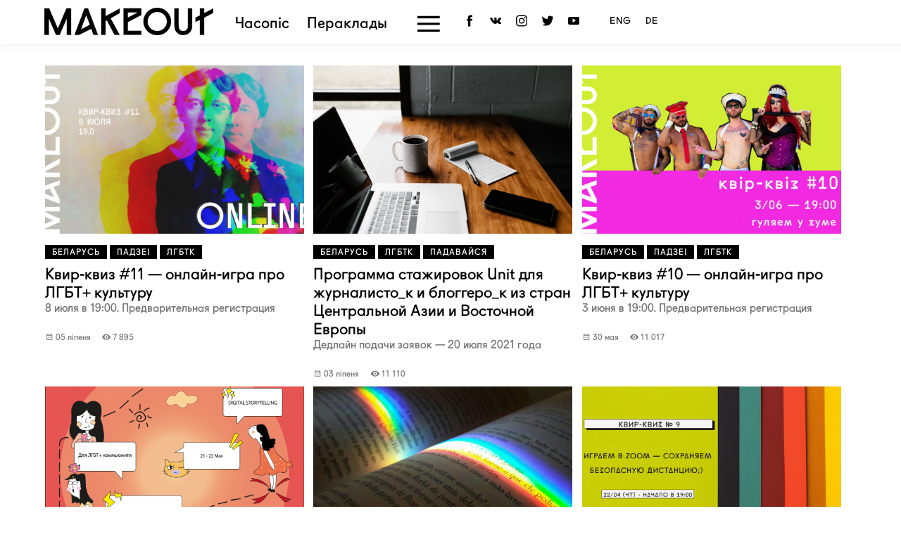

--- FILE ---
content_type: text/html; charset=utf-8
request_url: https://makeout.space/tags/%D0%9B%D0%93%D0%91%D0%A2%D0%9A/
body_size: 14397
content:
<!DOCTYPE html>
<html lang="ru">
<head>
<meta name="google-site-verification" content="1cLTfQTzhFDBQmu03_Kbzmm51cbF4TI-PSLVvt8O2DU" />
<meta name='yandex-verification' content='4de8e4bd3afd9b8b' />
<meta property="fb:pages" content="195091097362191" />
<meta name="twitter:site" content="@makeoutby">

<meta charset="utf-8">
<title>ЛГБТК &raquo; MAKEOUT —  Журнал про гендер и сексуальность</title>
<meta name="description" content="Журнал о гендере и сексуальности, и особенностях их проявления в Беларуси. Мы обсуждаем важные для нас темы, обмениваемся опытом и призываем нас присоединиться. Мы собираем и архивируем историю ЛГБТ и квир жизнь Беларуси, храним личный опыт самоопределения, создаем пространство, где мы можем быть самими собой.">
<meta name="keywords" content="гендер, сексуальность, гомосексуальность, гендерные исследования, квир, трансгендер, журнал о гендере, феминизм, бисексуальность, makeout">
<meta name="generator" content="DataLife Engine (http://dle-news.ru)">
<link rel="search" type="application/opensearchdescription+xml" href="https://makeout.space/index.php?do=opensearch" title="MAKEOUT —  Журнал про гендер и сексуальность">
<link rel="canonical" href="https://makeout.space/tags/%D0%9B%D0%93%D0%91%D0%A2%D0%9A/">
<link rel="alternate" type="application/rss+xml" title="MAKEOUT —  Журнал про гендер и сексуальность" href="https://makeout.space/rss.xml">

<script src="/engine/classes/min/index.php?g=general3&amp;v=50a67"></script>
<script src="/engine/classes/min/index.php?f=engine/classes/js/jqueryui3.js,engine/classes/js/dle_js.js,engine/classes/js/lazyload.js&amp;v=50a67" defer></script>
<link rel="icon" type="image/png" href="https://makeout.space/img/MO3.png" />
<link rel="manifest" href="/manifest.json">

<link media="screen" href="/css/style_mo_2019_min.css?n130" type="text/css" rel="stylesheet" />
<body>
<header><nav role="menubar" aria-hidden="false" style="display:none;">
		<ul>

<li role="menuitem"><a href="/" title="Галоўная старонка" >Галоўная</a></li>
		
				<li role="menuitem"><a href="/cinema/" title="Старонка кінаклуба" >Кінаклуб</a></li>
				<li role="menuitem"><a href="/translation/" title="Перакладныя тэксты"  >Пераклады</a></li>
				<li role="menuitem"><a href="/special/" title="Спецыяльныя праекты"  >Спецпраекты</a></li>
				<li role="menuitem"><a href="/about.html" title="Падрябязнасці аб пракце"  >Аб праекце</a></li>
				<li role="menuitem"><a href="/index.php?do=feedback" title="Кантактная старонка">Звязацца з камандай</a></li>
				<li role="menuitem"><a href="/about_us.html" title="English page"  >English description</a></li>
		</ul>
</nav>


<nav aria-hidden="true">
<div style="width:100%; height:60pt;"></div>


<ul class="menu">
<li><a href="/out/" title="Глядзець усе камін-аўт"><svg xmlns="http://www.w3.org/2000/svg" xmlns:xlink="http://www.w3.org/1999/xlink" viewBox="0 0 32 32" version="1.1">
<g>
<path style=" " d="M 16 8 C 7.664063 8 1.25 15.34375 1.25 15.34375 L 0.65625 16 L 1.25 16.65625 C 1.25 16.65625 7.097656 23.324219 14.875 23.9375 C 15.246094 23.984375 15.617188 24 16 24 C 16.382813 24 16.753906 23.984375 17.125 23.9375 C 24.902344 23.324219 30.75 16.65625 30.75 16.65625 L 31.34375 16 L 30.75 15.34375 C 30.75 15.34375 24.335938 8 16 8 Z M 16 10 C 18.203125 10 20.234375 10.601563 22 11.40625 C 22.636719 12.460938 23 13.675781 23 15 C 23 18.613281 20.289063 21.582031 16.78125 21.96875 C 16.761719 21.972656 16.738281 21.964844 16.71875 21.96875 C 16.480469 21.980469 16.242188 22 16 22 C 15.734375 22 15.476563 21.984375 15.21875 21.96875 C 11.710938 21.582031 9 18.613281 9 15 C 9 13.695313 9.351563 12.480469 9.96875 11.4375 L 9.9375 11.4375 C 11.71875 10.617188 13.773438 10 16 10 Z M 16 12 C 14.34375 12 13 13.34375 13 15 C 13 16.65625 14.34375 18 16 18 C 17.65625 18 19 16.65625 19 15 C 19 13.34375 17.65625 12 16 12 Z M 7.25 12.9375 C 7.09375 13.609375 7 14.285156 7 15 C 7 16.753906 7.5 18.394531 8.375 19.78125 C 5.855469 18.324219 4.105469 16.585938 3.53125 16 C 4.011719 15.507813 5.351563 14.203125 7.25 12.9375 Z M 24.75 12.9375 C 26.648438 14.203125 27.988281 15.507813 28.46875 16 C 27.894531 16.585938 26.144531 18.324219 23.625 19.78125 C 24.5 18.394531 25 16.753906 25 15 C 25 14.285156 24.90625 13.601563 24.75 12.9375 Z "></path>
</g>
</svg>
 Камін-аўт</a></li><li><a href="/translations/" title="Глядзець усе пераклады"><svg xmlns="http://www.w3.org/2000/svg" xmlns:xlink="http://www.w3.org/1999/xlink" viewBox="0 0 32 32" version="1.1">
<g>
<path style=" " d="M 3 7 L 3 9 L 29 9 L 29 7 Z M 3 11 L 3 13 L 21 13 L 21 11 Z M 3 15 L 3 17 L 29 17 L 29 15 Z M 3 19 L 3 21 L 21 21 L 21 19 Z M 3 23 L 3 25 L 29 25 L 29 23 Z "></path>
</g>
</svg> Пераклады</a></li>




<li><a href="/podcast/" title="Слухаць падкаст">
<svg version="1.1" xmlns="http://www.w3.org/2000/svg" xmlns:xlink="http://www.w3.org/1999/xlink" x="0px" y="0px"
	 viewBox="0 0 512 512" style="enable-background:new 0 0 512 512;" xml:space="preserve">
<g>
	<g>
		<path d="M256,126c-63.411,0-115,51.589-115,115c0,30.388,11.852,58.055,31.17,78.636c2.943-10.543,7.873-20.523,14.626-29.375
			C176.867,276.353,171,259.354,171,241c0-46.869,38.131-85,85-85s85,38.131,85,85c0,18.354-5.867,35.353-15.796,49.262
			c6.753,8.852,11.683,18.831,14.626,29.375C359.148,299.055,371,271.388,371,241C371,177.589,319.411,126,256,126z"/>
	</g>
</g>
<g>
	<g>
		<path d="M256,66c-96.495,0-175,78.505-175,175c0,67.571,38.499,126.314,94.711,155.463l-5.522-38.658
			C134.32,331.383,111,288.866,111,241c0-79.953,65.047-145,145-145s145,65.047,145,145c0,47.866-23.32,90.383-59.189,116.805
			l-5.522,38.658C392.501,367.314,431,308.571,431,241C431,144.505,352.495,66,256,66z"/>
	</g>
</g>
<g>
	<g>
		<path d="M407,0H105C47.103,0,0,47.103,0,105v302c0,57.897,47.103,105,105,105h302c57.897,0,105-47.103,105-105V105
			C512,47.103,464.897,0,407,0z M482,407c0,41.355-33.645,75-75,75H105c-41.355,0-75-33.645-75-75V105c0-41.355,33.645-75,75-75h302
			c41.355,0,75,33.645,75,75V407z"/>
	</g>
</g>
<g>
	<g>
		<path d="M256,186c-24.813,0-45,20.187-45,45s20.187,45,45,45s45-20.187,45-45S280.813,186,256,186z M256,246
			c-8.271,0-15-6.729-15-15s6.729-15,15-15s15,6.729,15,15S264.271,246,256,246z"/>
	</g>
</g>
<g>
	<g>
		<path d="M306.644,299.115C293.904,284.425,275.445,276,256,276s-37.904,8.425-50.644,23.115
			c-12.741,14.689-18.47,34.154-15.72,53.403l7.835,54.846C200.618,429.39,219.769,446,242.019,446h27.962
			c22.25,0,41.401-16.61,44.548-38.636l7.835-54.845C325.114,333.269,319.384,313.804,306.644,299.115z M292.667,348.276
			l-7.835,54.845c-1.049,7.342-7.433,12.879-14.85,12.879H242.02c-7.417,0-13.801-5.536-14.85-12.878l-7.835-54.846
			c-1.519-10.635,1.646-21.389,8.685-29.505C235.059,310.655,245.257,306,256,306c10.743,0,20.941,4.655,27.982,12.771
			C291.021,326.886,294.186,337.641,292.667,348.276z"/>
	</g>
</g>
</svg>
Падкаст</a></li>



<li><a href="/news/" title="Глядзець усе абвесткі"> <svg xmlns="http://www.w3.org/2000/svg" xmlns:xlink="http://www.w3.org/1999/xlink" viewBox="0 0 32 32" version="1.1">
<g>
<path style=" " d="M 3 5 L 3 23 C 3 25.210938 4.789063 27 7 27 L 25 27 C 27.210938 27 29 25.210938 29 23 L 29 12 L 23 12 L 23 5 Z M 5 7 L 21 7 L 21 23 C 21 23.730469 21.222656 24.410156 21.5625 25 L 7 25 C 5.808594 25 5 24.191406 5 23 Z M 7 9 L 7 14 L 19 14 L 19 9 Z M 9 11 L 17 11 L 17 12 L 9 12 Z M 23 14 L 27 14 L 27 23 C 27 24.191406 26.191406 25 25 25 C 23.808594 25 23 24.191406 23 23 Z M 7 15 L 7 17 L 12 17 L 12 15 Z M 14 15 L 14 17 L 19 17 L 19 15 Z M 7 18 L 7 20 L 12 20 L 12 18 Z M 14 18 L 14 20 L 19 20 L 19 18 Z M 7 21 L 7 23 L 12 23 L 12 21 Z M 14 21 L 14 23 L 19 23 L 19 21 Z "></path>
</g>
</svg>Абвесткі</a></li>
</ul>

</div>
</div>

<div style="border-top: 1px solid #d9d9d9; padding-top:15pt;">
<div class="naming4" style=" display:inline-block;"><a href="/special/" title="Глядзець усе спецпраекты">Спецпраекты</a></div><div style="width:95%; display:inline-block">
 <div class="scrolling-wrapper" style="height:100px;padding-top:15pt;">
<div class="special"><div class="marg">
<a href="/retro/" title="Падрабязней"><img src="/uploads/posts/2019-06/1559981493_f04a0f964e22f64a08e892c9496f1864.gif" alt=""> <span class="title_s">Рэтра: зрабіць нябачнае бачным</span></a></div>
</div><div class="special"><div class="marg">
<a href="https&#58;//makeout.space/psy.html" title="Падрабязней"><img src="/uploads/posts/2019-01/1548422673_animation-web-with-patern2.gif" alt=""> <span class="title_s">Психотерапия за пределами гетеронормативности</span></a></div>
</div><div class="special"><div class="marg">
<a href="https&#58;//outloud.by" title="Падрабязней"><img src="/uploads/posts/2019-01/1548422185_screen-shot-2019-01-25-at-16_10_36.png" alt=""> <span class="title_s">Программа креативного  лидерства для ЛГБТ+ людей</span></a></div>
</div><div class="special"><div class="marg">
<a href="/2018/08/15/gender-seksualnost-i-ispolzovanie-yazyka-vrazhdy-v-belarusskih-media.html" title="Падрабязней"><img src="/uploads/posts/2019-01/1548422001_1512469307_24740756_1919163708112835_336269331_n.jpg" alt=""> <span class="title_s">Тенденции употребления языка вражды в БелСМИ в</span></a></div>
</div><div class="special"><div class="marg">
<a href="http&#58;//metafest.by" title="Падрабязней"><img src="/uploads/posts/2019-01/1548418715_post6.jpg" alt=""> <span class="title_s">meta- квірфэст, кароткі метр і анімацыя 2015</span></a></div>
</div><div class="special"><div class="marg">
<a href="/outart.html" title="Падрабязней"><img src="/uploads/posts/2019-01/1548420855_outart.jpg" alt=""> <span class="title_s">Фотавыстава «Камін-аўт» 2014 г.</span></a></div>
</div><div class="special"><div class="marg">
<a href="/special/queer/" title="Падрабязней"><img src="/uploads/posts/2019-01/1548421354_images.jpeg" alt=""> <span class="title_s">Няма нічога больш дзіўнага, чым людзі</span></a></div>
</div>
</div>
</div>

</div>


<div style="border-top: 1px solid #d9d9d9; padding-top:4%;">
<div style="display:block; width:81%; margin:auto; vertical-align:top;">



<div id="sb-search" class="sb-search sb-search-open">
<form id="q_search" class="rightside" method="post">
<input type="hidden" name="do" value="search">
<input type="hidden" name="subaction" value="search">
 <label for="search">Пошук па сайце</label>
<div class="q_search"><input class="sb-search-input" type="text" value="" name="story" id="search"></div>
<input type="hidden" name="do" value="search">
<input type="hidden" name="subaction" value="search">
<input class="sb-search-submit" type="submit" title="Знайсці" value="">
<span class="sb-icon-search"><svg xmlns="http://www.w3.org/2000/svg" xmlns:xlink="http://www.w3.org/1999/xlink" viewBox="0 0 50 50" version="1.1">
<g>
<path style=" " d="M 21 3 C 11.601563 3 4 10.601563 4 20 C 4 29.398438 11.601563 37 21 37 C 24.355469 37 27.460938 36.015625 30.09375 34.34375 L 42.375 46.625 L 46.625 42.375 L 34.5 30.28125 C 36.679688 27.421875 38 23.878906 38 20 C 38 10.601563 30.398438 3 21 3 Z M 21 7 C 28.199219 7 34 12.800781 34 20 C 34 27.199219 28.199219 33 21 33 C 13.800781 33 8 27.199219 8 20 C 8 12.800781 13.800781 7 21 7 Z "></path>
</g>
</svg></span>
</form>
</div>


<div class="theme">
<a href="/articles/sex/" title="Глядзець усе тэксты ў катэгорыі Сэксульнасць">Сэксульнасць</a>  <a href="/articles/gender/" title="Глядзець усе тэксты ў катэгорыі Гендар">Гендар</a>   <a href="/articles/body/" title="Глядзець усе тэксты ў катэгорыі Цела">Цела</a>  <a href="/articles/puberty/" title="Глядзець усе тэксты ў катэгорыі Дзяцінства">Дзяцінства</a> <a href="/articles/family/" title="Глядзець усе тэксты ў катэгорыі Сямья">Сям'я</a> <a href="/articles/violence/" title="Глядзець усе тэксты ў катэгорыі Гвалт">Гвалт</a>  <a href="/articles/psyho/" title="Глядзець усе тэксты ў катэгорыі Псіхалогія">Псіхалогія</a>   <a href="/articles/art/" title="Глядзець усе тэксты ў катэгорыі Арт">Арт</a>  <a href="/articles/activism/" title="Глядзець усе тэксты ў катэгорыі Актывізм">Актывізм</a> <a href="/articles/retro/places/" title="Глядзець усе тэксты ў катэгорыі Месца">Месцы</a>
</div>

<div class="info_menu"><a href="/about.html" style="padding-right:5%;" title="Чытаць падрабязней аб праекце MAKEOUT"><svg xmlns="http://www.w3.org/2000/svg" xmlns:xlink="http://www.w3.org/1999/xlink" viewBox="0 0 32 32" version="1.1">
<g>
<path style=" " d="M 16 3 C 8.832031 3 3 8.832031 3 16 C 3 23.167969 8.832031 29 16 29 C 23.167969 29 29 23.167969 29 16 C 29 8.832031 23.167969 3 16 3 Z M 16 5 C 22.085938 5 27 9.914063 27 16 C 27 22.085938 22.085938 27 16 27 C 9.914063 27 5 22.085938 5 16 C 5 9.914063 9.914063 5 16 5 Z M 15 10 L 15 12 L 17 12 L 17 10 Z M 15 14 L 15 22 L 17 22 L 17 14 Z "></path>
</g>
</svg> Аб праекце</a> <a href="/index.php?do=feedback" style="padding-right:5%;" title="Глядзець старонку з кантактнай інфармацыяй"><svg xmlns="http://www.w3.org/2000/svg" xmlns:xlink="http://www.w3.org/1999/xlink" viewBox="0 0 32 32" version="1.1">
<g>
<path style=" " d="M 16 3 C 12.210938 3 8.765625 4.113281 6.21875 5.976563 C 3.667969 7.835938 2 10.507813 2 13.5 C 2 17.128906 4.472656 20.199219 8 22.050781 L 8 29 L 14.746094 23.9375 C 15.15625 23.96875 15.570313 24 16 24 C 19.789063 24 23.234375 22.886719 25.78125 21.027344 C 28.332031 19.164063 30 16.492188 30 13.5 C 30 10.507813 28.332031 7.835938 25.78125 5.976563 C 23.234375 4.113281 19.789063 3 16 3 Z M 16 5 C 19.390625 5 22.445313 6.015625 24.601563 7.589844 C 26.757813 9.164063 28 11.246094 28 13.5 C 28 15.753906 26.757813 17.835938 24.601563 19.410156 C 22.445313 20.984375 19.390625 22 16 22 C 15.507813 22 15.015625 21.972656 14.523438 21.925781 L 14.140625 21.894531 L 10 25 L 10 20.859375 L 9.421875 20.59375 C 6.070313 19.019531 4 16.386719 4 13.5 C 4 11.246094 5.242188 9.164063 7.398438 7.589844 C 9.554688 6.015625 12.609375 5 16 5 Z "></path>
</g>
</svg> Звязацца з камандай</a> <a href="/about_us.html" title="Інфармацыя пра праект на аглійскай мове - Description about MAKEOUT project in English"> <svg xmlns="http://www.w3.org/2000/svg" xmlns:xlink="http://www.w3.org/1999/xlink" viewBox="0 0 32 32" version="1.1">
<g>
<path style=" " d="M 16 4 C 9.382813 4 4 9.382813 4 16 C 4 22.617188 9.382813 28 16 28 C 22.617188 28 28 22.617188 28 16 C 28 9.382813 22.617188 4 16 4 Z M 15 6.21875 L 15 10 L 12.03125 10 C 12.210938 9.527344 12.40625 9.085938 12.625 8.6875 C 13.328125 7.398438 14.160156 6.582031 15 6.21875 Z M 17 6.21875 C 17.839844 6.582031 18.671875 7.398438 19.375 8.6875 C 19.59375 9.085938 19.789063 9.527344 19.96875 10 L 17 10 Z M 11.1875 7.25 C 11.082031 7.417969 10.972656 7.574219 10.875 7.75 C 10.5 8.4375 10.175781 9.1875 9.90625 10 L 8.03125 10 C 8.882813 8.875 9.941406 7.933594 11.1875 7.25 Z M 20.8125 7.25 C 22.058594 7.933594 23.117188 8.875 23.96875 10 L 22.09375 10 C 21.824219 9.1875 21.5 8.4375 21.125 7.75 C 21.027344 7.574219 20.917969 7.417969 20.8125 7.25 Z M 6.8125 12 L 9.40625 12 C 9.214844 12.957031 9.078125 13.953125 9.03125 15 L 6.0625 15 C 6.167969 13.945313 6.40625 12.929688 6.8125 12 Z M 11.4375 12 L 15 12 L 15 15 L 11.03125 15 C 11.085938 13.945313 11.226563 12.933594 11.4375 12 Z M 17 12 L 20.5625 12 C 20.773438 12.933594 20.914063 13.945313 20.96875 15 L 17 15 Z M 22.59375 12 L 25.1875 12 C 25.59375 12.929688 25.832031 13.945313 25.9375 15 L 22.96875 15 C 22.921875 13.953125 22.785156 12.957031 22.59375 12 Z M 6.0625 17 L 9.03125 17 C 9.078125 18.046875 9.214844 19.042969 9.40625 20 L 6.8125 20 C 6.40625 19.070313 6.167969 18.054688 6.0625 17 Z M 11.03125 17 L 15 17 L 15 20 L 11.4375 20 C 11.226563 19.066406 11.085938 18.054688 11.03125 17 Z M 17 17 L 20.96875 17 C 20.914063 18.054688 20.773438 19.066406 20.5625 20 L 17 20 Z M 22.96875 17 L 25.9375 17 C 25.832031 18.054688 25.59375 19.070313 25.1875 20 L 22.59375 20 C 22.785156 19.042969 22.921875 18.046875 22.96875 17 Z M 8.03125 22 L 9.90625 22 C 10.175781 22.8125 10.5 23.5625 10.875 24.25 C 10.972656 24.425781 11.082031 24.582031 11.1875 24.75 C 9.941406 24.066406 8.882813 23.125 8.03125 22 Z M 12.03125 22 L 15 22 L 15 25.78125 C 14.160156 25.417969 13.328125 24.601563 12.625 23.3125 C 12.40625 22.914063 12.210938 22.472656 12.03125 22 Z M 17 22 L 19.96875 22 C 19.789063 22.472656 19.59375 22.914063 19.375 23.3125 C 18.671875 24.601563 17.839844 25.417969 17 25.78125 Z M 22.09375 22 L 23.96875 22 C 23.117188 23.125 22.058594 24.066406 20.8125 24.75 C 20.917969 24.582031 21.027344 24.425781 21.125 24.25 C 21.5 23.5625 21.824219 22.8125 22.09375 22 Z "></path>
</g>
</svg>English</a></div>
</div>




</div>


<!-- Begin Mailchimp Signup Form -->
<link href="//cdn-images.mailchimp.com/embedcode/horizontal-slim-10_7.css" rel="stylesheet" type="text/css"> 
<div id="mc_embed_signup" style="width:50%; margin-left:7%; padding-top:30pt; text-align:left;"> 
<form action="https://makeout.us3.list-manage.com/subscribe/post?u=8c822dceab5b27d53dd575c29&amp;id=62447b1d68" method="post" id="mc-embedded-subscribe-form" name="mc-embedded-subscribe-form" class="validate" target="_blank" novalidate>
    <div id="mc_embed_signup_scroll">
 <label for="mce-EMAIL" style="text-align:left; margin-left: 13%;">Падпісацца на email рассылку</label>
	<input type="email" value="" name="EMAIL" class="email" id="mce-EMAIL" placeholder="" required>
    <!-- real people should not fill this in and expect good things - do not remove this or risk form bot signups-->
    <div style="position: absolute; left: -5000px;" aria-hidden="true"><input type="text" name="b_8c822dceab5b27d53dd575c29_62447b1d68" tabindex="-1" value=""></div>
    <div class="clear"><input type="submit" value="Пыщь!" name="subscribe" id="mc-embedded-subscribe" class="button"></div>
    </div>
</form>

</div>

</nav>


<div class="navig2">
<div class="men">
<div style="text-align: left; padding:0.4% 0%">
<ul>

<li style="width:20%; padding-left:10pt;"><a href="/" title="Вярнуцца на галоўную"><img src="/img/makeout3_logo.png" width="100%" alt="Лагатып MAKEOUT"></a></li>


<li style="padding-left:20pt;" class="sm_ph"><a href="/articles/">Часопіс</a></li>


<li class="sm_ph"><a href="/translations/">Пераклады</a></li>
<li><a href="#" class="menu-btn" title="Меню"></a></li>



 



<li><ul  style="margin-top: -10pt;"><li class="social__item2"><a href="https://facebook.com/makeoutby" target="_blank" title="Старонка праекта Facebook" class="social__link"><svg class="social__svg" xmlns="http://www.w3.org/2000/svg" viewBox="0 0 2000 2000"><switch><path d="M732.5,2000V1000H533.8V662.5h203.8V336.3c6.3-86.3,38.8-173.8,103.8-232.5C920,30,1030,3.7,1135,1.2c111.3-1.3,331.3,0,331.3,0v350h-215c-45-3.8-91.2,30-100,76.3v236.3h315V1000h-317.5v1000h-420"></path></switch></svg></a></li>
<li class="social__item2"><a href="http://vk.com/makeoutby" target="_blank" class="social__link" title="Старонка праекта ў Вконтакте"><svg class="social__svg" xmlns="http://www.w3.org/2000/svg" viewBox="0 0 2000 2000"><switch><path d="M1916.7,1344.4c-60-70-128.9-130-195.6-193.3c-60-57.8-63.3-90-15.6-156.7c52.2-72.2,108.9-141.1,162.2-213.3c50-66.7,100-134.4,126.7-214.4c16.7-51.1,2.2-73.3-51.1-82.2c-8.9-1.1-18.9-1.1-27.8-1.1h-316.7c-38.9,0-61.1,15.6-74.4,50c-18.9,45.6-37.8,92.2-60,136.7c-50,100-106.7,197.8-185.6,280c-17.8,17.8-36.7,41.1-65.6,31.1c-35.6-13.3-46.7-72.2-46.7-92.2l-2.2-360c-6.7-51.1-18.9-74.4-70-84.4H765.6c-44.4,0-66.7,16.7-90,43.3c-13.3,15.6-23.3,25.6,10,31.1c55.6,10,85.6,45.6,94.4,98.9c13.3,85.6,12.2,172.2,4.4,258.9c-2.2,24.4-6.7,50-17.8,73.3c-15.6,36.7-41.1,44.4-74.4,22.2c-31.1-21.1-52.2-50-73.3-78.9c-78.9-110-142.2-227.8-193.3-352.2c-14.4-35.6-40-57.8-78.9-57.8c-94.4-1.1-190-2.2-285.6,0c-57.8,1.1-74.4,27.8-51.1,78.9c103.3,226.7,218.9,445.6,368.9,646.7c76.7,103.3,165.6,193.3,280,257.8c130,73.3,270,94.4,416.7,87.8c68.9-3.3,90-21.1,92.2-87.8c2.2-46.7,7.8-92.2,31.1-133.3c23.3-40,57.8-48.9,96.7-23.3c20,12.2,36.7,28.9,52.2,45.6c38.9,41.1,76.7,84.4,116.7,124.4c51.1,50,110,80,185.6,74.4h291.1c46.7-3.3,71.1-60,44.4-111.1C1967.8,1407.8,1943.3,1375.6,1916.7,1344.4z"></path></switch></svg></a></li>
<li class="social__item2"><a href="https://instagram.com/makeoutby/" target="_blank" class="social__link" title="Старонка праекта ў Instagram"><svg xmlns="http://www.w3.org/2000/svg" class="social__svg" viewBox="0 0 24 24"><switch><path d="M12 2.163c3.204 0 3.584.012 4.85.07 3.252.148 4.771 1.691 4.919 4.919.058 1.265.069 1.645.069 4.849 0 3.205-.012 3.584-.069 4.849-.149 3.225-1.664 4.771-4.919 4.919-1.266.058-1.644.07-4.85.07-3.204 0-3.584-.012-4.849-.07-3.26-.149-4.771-1.699-4.919-4.92-.058-1.265-.07-1.644-.07-4.849 0-3.204.013-3.583.07-4.849.149-3.227 1.664-4.771 4.919-4.919 1.266-.057 1.645-.069 4.849-.069zm0-2.163c-3.259 0-3.667.014-4.947.072-4.358.2-6.78 2.618-6.98 6.98-.059 1.281-.073 1.689-.073 4.948 0 3.259.014 3.668.072 4.948.2 4.358 2.618 6.78 6.98 6.98 1.281.058 1.689.072 4.948.072 3.259 0 3.668-.014 4.948-.072 4.354-.2 6.782-2.618 6.979-6.98.059-1.28.073-1.689.073-4.948 0-3.259-.014-3.667-.072-4.947-.196-4.354-2.617-6.78-6.979-6.98-1.281-.059-1.69-.073-4.949-.073zm0 5.838c-3.403 0-6.162 2.759-6.162 6.162s2.759 6.163 6.162 6.163 6.162-2.759 6.162-6.163c0-3.403-2.759-6.162-6.162-6.162zm0 10.162c-2.209 0-4-1.79-4-4 0-2.209 1.791-4 4-4s4 1.791 4 4c0 2.21-1.791 4-4 4zm6.406-11.845c-.796 0-1.441.645-1.441 1.44s.645 1.44 1.441 1.44c.795 0 1.439-.645 1.439-1.44s-.644-1.44-1.439-1.44z"/></path></switch></svg></a></li>

<li class="social__item2"><a href="https://twitter.com/makeoutby" target="_blank" class="social__link" title="Старонка праекта ў Twitter"><svg class="social__svg" xmlns="http://www.w3.org/2000/svg" viewBox="0 0 2000 2000"><switch><path d="M-1.2,1732.4c0,0,391.3-36.3,558.8-183.8c0,0-251.2-65-372.5-321.3h140c0,0-278.7-175-278.7-458.7c0,0,37.5,55,140,46.2c0,0-223.7-247.5-140-596.3c0,0,446.3,505,930,458.7c0,0-8.8-578.8,418.8-551.3c0,0,251.3,18.7,326.2,137.5c0,0,140,27.5,232.5-91.2c0,0-8.8,82.5-92.5,183.8c0,0-8.8,101.2,140,46.2c0,0-83.8,175-138.7,183.8C1860,584.9,1701.3,2384.9-1.2,1732.4z"></path></switch></svg></a></li>
<li class="social__item2"><a href="https://www.youtube.com/channel/UCQjORheiF8m8td4cI6vgvqA" target="_blank" class="social__link" title="Старонка праекта ў YouTube"><svg class="social__svg" xmlns="http://www.w3.org/2000/svg" viewBox="0 0 2000 2000"><switch><path d="M2000,600c0-166.7-133.3-300-300-300H300C133.3,300,0,433.3,0,600v800c0,166.7,133.3,300,300,300h1400c166.7,0,300-133.3,300-300L2000,600L2000,600z M800,1333.3V577.8l566.7,377.8L800,1333.3z"></path></switch></svg></a></li>


<li style="font-size:10pt; padding-top:7px;padding-left:20pt"><a href="/english/">ENG</a><a href="/deutsche/">DE</a></li>
</ul></li>
</ul>


</div>

</div></div>


</header>
<div class="container">






<div class="wrapper">

<div class="content_box">









<div id='dle-content'><div class="own_article new"><div class="Ple_left"><a href="https://makeout.space/2021/07/05/kvir-kviz-11-onlajn-igra-pro-lgbt-kulturu.html" class="wize_link" title="Чытаць тэкст: Квир-квиз #11 — онлайн-игра про ЛГБТ+ культуру">
<img class="lazy wize_img" data-src="/uploads/posts/2021-07/1625481957_11-sajt.jpg" src="/uploads/posts/2021-07/thumbs/1625481975_11-sajt.jpg" style="background:#2d2d2d;" alt="">

</a>
<div class="tag_new" aria-hidden="true"><a href="https://makeout.space/tags/%D0%91%D0%B5%D0%BB%D0%B0%D1%80%D1%83%D1%81%D1%8C/">Беларусь</a>&nbsp;<a href="https://makeout.space/tags/%D0%BF%D0%B0%D0%B4%D0%B7%D0%B5%D1%96/">падзеі</a>&nbsp;<a href="https://makeout.space/tags/%D0%9B%D0%93%D0%91%D0%A2%D0%9A/">ЛГБТК</a></div>
<div class="wize">
<div class="wize_text"><a href="https://makeout.space/2021/07/05/kvir-kviz-11-onlajn-igra-pro-lgbt-kulturu.html" title="Прачытаць тэкст">Квир-квиз #11 — онлайн-игра про ЛГБТ+ культуру<br>
<div class="news_story" aria-hidden="true">8 июля в 19:00. Предварительная регистрация</div></a>
<div class="date" aria-hidden="true"><svg xmlns="http://www.w3.org/2000/svg" xmlns:xlink="http://www.w3.org/1999/xlink" viewBox="0 0 32 32" version="1.1" style="padding-left:0 !important;">
<g>
<path style=" " d="M 9 4 L 9 5 L 5 5 L 5 27 L 27 27 L 27 5 L 23 5 L 23 4 L 21 4 L 21 5 L 11 5 L 11 4 Z M 7 7 L 9 7 L 9 8 L 11 8 L 11 7 L 21 7 L 21 8 L 23 8 L 23 7 L 25 7 L 25 9 L 7 9 Z M 7 11 L 25 11 L 25 25 L 7 25 Z M 13 13 L 13 15 L 15 15 L 15 13 Z M 17 13 L 17 15 L 19 15 L 19 13 Z M 21 13 L 21 15 L 23 15 L 23 13 Z M 9 17 L 9 19 L 11 19 L 11 17 Z M 13 17 L 13 19 L 15 19 L 15 17 Z M 17 17 L 17 19 L 19 19 L 19 17 Z M 21 17 L 21 19 L 23 19 L 23 17 Z M 9 21 L 9 23 L 11 23 L 11 21 Z M 13 21 L 13 23 L 15 23 L 15 21 Z M 17 21 L 17 23 L 19 23 L 19 21 Z "></path>
</g>
</svg>  05 ліпеня <span><svg xmlns="http://www.w3.org/2000/svg" viewBox="0 0 30 30">
    <path d="M 15 5 C 6.081703 5 0.32098813 14.21118 0.21679688 14.378906 A 1 1 0 0 0 0 15 A 1 1 0 0 0 0.16210938 15.544922 A 1 1 0 0 0 0.16601562 15.550781 C 0.18320928 15.586261 5.0188313 25 15 25 C 24.938822 25 29.767326 15.678741 29.826172 15.564453 A 1 1 0 0 0 29.837891 15.544922 A 1 1 0 0 0 30 15 A 1 1 0 0 0 29.785156 14.380859 A 1 1 0 0 0 29.783203 14.378906 C 29.679012 14.21118 23.918297 5 15 5 z M 15 8 C 18.866 8 22 11.134 22 15 C 22 18.866 18.866 22 15 22 C 11.134 22 8 18.866 8 15 C 8 11.134 11.134 8 15 8 z M 15 12 A 3 3 0 0 0 12 15 A 3 3 0 0 0 15 18 A 3 3 0 0 0 18 15 A 3 3 0 0 0 15 12 z"></path>
</svg></span> 7 895 </div>
</div>
</div>
</div>
</div><div class="own_article new"><div class="Ple_left"><a href="https://makeout.space/2021/07/03/programma-stazhirovok-unit-dlja-zhurnalisto_k-i-bloggero_k-iz-stran-centralnoj-azii-i-vostochnoj-evropy.html" class="wize_link" title="Чытаць тэкст: Программа стажировок Unit для журналисто_к и блоггеро_к из стран Центральной Азии и Восточной Европы">
<img class="lazy wize_img" data-src="/uploads/posts/2021-07/1625310231_andrew-neel-cckf4tshauw-unsplash-1.jpg" src="/uploads/posts/2021-07/thumbs/1625310151_andrew-neel-cckf4tshauw-unsplash-1.jpg" style="background:#2d2d2d;" alt="">

</a>
<div class="tag_new" aria-hidden="true"><a href="https://makeout.space/tags/%D0%91%D0%B5%D0%BB%D0%B0%D1%80%D1%83%D1%81%D1%8C/">Беларусь</a>&nbsp;<a href="https://makeout.space/tags/%D0%9B%D0%93%D0%91%D0%A2%D0%9A/">ЛГБТК</a>&nbsp;<a href="https://makeout.space/tags/%D0%BF%D0%B0%D0%B4%D0%B0%D0%B2%D0%B0%D0%B9%D1%81%D1%8F/">падавайся</a></div>
<div class="wize">
<div class="wize_text"><a href="https://makeout.space/2021/07/03/programma-stazhirovok-unit-dlja-zhurnalisto_k-i-bloggero_k-iz-stran-centralnoj-azii-i-vostochnoj-evropy.html" title="Прачытаць тэкст">Программа стажировок Unit для журналисто_к и блоггеро_к из стран Центральной Азии и Восточной Европы<br>
<div class="news_story" aria-hidden="true">Дедлайн подачи заявок — 20 июля 2021 года</div></a>
<div class="date" aria-hidden="true"><svg xmlns="http://www.w3.org/2000/svg" xmlns:xlink="http://www.w3.org/1999/xlink" viewBox="0 0 32 32" version="1.1" style="padding-left:0 !important;">
<g>
<path style=" " d="M 9 4 L 9 5 L 5 5 L 5 27 L 27 27 L 27 5 L 23 5 L 23 4 L 21 4 L 21 5 L 11 5 L 11 4 Z M 7 7 L 9 7 L 9 8 L 11 8 L 11 7 L 21 7 L 21 8 L 23 8 L 23 7 L 25 7 L 25 9 L 7 9 Z M 7 11 L 25 11 L 25 25 L 7 25 Z M 13 13 L 13 15 L 15 15 L 15 13 Z M 17 13 L 17 15 L 19 15 L 19 13 Z M 21 13 L 21 15 L 23 15 L 23 13 Z M 9 17 L 9 19 L 11 19 L 11 17 Z M 13 17 L 13 19 L 15 19 L 15 17 Z M 17 17 L 17 19 L 19 19 L 19 17 Z M 21 17 L 21 19 L 23 19 L 23 17 Z M 9 21 L 9 23 L 11 23 L 11 21 Z M 13 21 L 13 23 L 15 23 L 15 21 Z M 17 21 L 17 23 L 19 23 L 19 21 Z "></path>
</g>
</svg>  03 ліпеня <span><svg xmlns="http://www.w3.org/2000/svg" viewBox="0 0 30 30">
    <path d="M 15 5 C 6.081703 5 0.32098813 14.21118 0.21679688 14.378906 A 1 1 0 0 0 0 15 A 1 1 0 0 0 0.16210938 15.544922 A 1 1 0 0 0 0.16601562 15.550781 C 0.18320928 15.586261 5.0188313 25 15 25 C 24.938822 25 29.767326 15.678741 29.826172 15.564453 A 1 1 0 0 0 29.837891 15.544922 A 1 1 0 0 0 30 15 A 1 1 0 0 0 29.785156 14.380859 A 1 1 0 0 0 29.783203 14.378906 C 29.679012 14.21118 23.918297 5 15 5 z M 15 8 C 18.866 8 22 11.134 22 15 C 22 18.866 18.866 22 15 22 C 11.134 22 8 18.866 8 15 C 8 11.134 11.134 8 15 8 z M 15 12 A 3 3 0 0 0 12 15 A 3 3 0 0 0 15 18 A 3 3 0 0 0 18 15 A 3 3 0 0 0 15 12 z"></path>
</svg></span> 11 110 </div>
</div>
</div>
</div>
</div><div class="own_article new"><div class="Ple_left"><a href="https://makeout.space/2021/05/30/kvir-kviz-10-onlajn-igra-pro-lgbt-kulturu.html" class="wize_link" title="Чытаць тэкст: Квир-квиз #10 — онлайн-игра про ЛГБТ+ культуру">
<img class="lazy wize_img" data-src="/uploads/posts/2021-05/1622372637_na-sajt.jpg" src="/uploads/posts/2021-05/thumbs/1622372655_na-sajt.jpg" style="background:#2d2d2d;" alt="">

</a>
<div class="tag_new" aria-hidden="true"><a href="https://makeout.space/tags/%D0%91%D0%B5%D0%BB%D0%B0%D1%80%D1%83%D1%81%D1%8C/">Беларусь</a>&nbsp;<a href="https://makeout.space/tags/%D0%BF%D0%B0%D0%B4%D0%B7%D0%B5%D1%96/">падзеі</a>&nbsp;<a href="https://makeout.space/tags/%D0%9B%D0%93%D0%91%D0%A2%D0%9A/">ЛГБТК</a></div>
<div class="wize">
<div class="wize_text"><a href="https://makeout.space/2021/05/30/kvir-kviz-10-onlajn-igra-pro-lgbt-kulturu.html" title="Прачытаць тэкст">Квир-квиз #10 — онлайн-игра про ЛГБТ+ культуру<br>
<div class="news_story" aria-hidden="true">3 июня в 19:00. Предварительная регистрация</div></a>
<div class="date" aria-hidden="true"><svg xmlns="http://www.w3.org/2000/svg" xmlns:xlink="http://www.w3.org/1999/xlink" viewBox="0 0 32 32" version="1.1" style="padding-left:0 !important;">
<g>
<path style=" " d="M 9 4 L 9 5 L 5 5 L 5 27 L 27 27 L 27 5 L 23 5 L 23 4 L 21 4 L 21 5 L 11 5 L 11 4 Z M 7 7 L 9 7 L 9 8 L 11 8 L 11 7 L 21 7 L 21 8 L 23 8 L 23 7 L 25 7 L 25 9 L 7 9 Z M 7 11 L 25 11 L 25 25 L 7 25 Z M 13 13 L 13 15 L 15 15 L 15 13 Z M 17 13 L 17 15 L 19 15 L 19 13 Z M 21 13 L 21 15 L 23 15 L 23 13 Z M 9 17 L 9 19 L 11 19 L 11 17 Z M 13 17 L 13 19 L 15 19 L 15 17 Z M 17 17 L 17 19 L 19 19 L 19 17 Z M 21 17 L 21 19 L 23 19 L 23 17 Z M 9 21 L 9 23 L 11 23 L 11 21 Z M 13 21 L 13 23 L 15 23 L 15 21 Z M 17 21 L 17 23 L 19 23 L 19 21 Z "></path>
</g>
</svg>  30 мая <span><svg xmlns="http://www.w3.org/2000/svg" viewBox="0 0 30 30">
    <path d="M 15 5 C 6.081703 5 0.32098813 14.21118 0.21679688 14.378906 A 1 1 0 0 0 0 15 A 1 1 0 0 0 0.16210938 15.544922 A 1 1 0 0 0 0.16601562 15.550781 C 0.18320928 15.586261 5.0188313 25 15 25 C 24.938822 25 29.767326 15.678741 29.826172 15.564453 A 1 1 0 0 0 29.837891 15.544922 A 1 1 0 0 0 30 15 A 1 1 0 0 0 29.785156 14.380859 A 1 1 0 0 0 29.783203 14.378906 C 29.679012 14.21118 23.918297 5 15 5 z M 15 8 C 18.866 8 22 11.134 22 15 C 22 18.866 18.866 22 15 22 C 11.134 22 8 18.866 8 15 C 8 11.134 11.134 8 15 8 z M 15 12 A 3 3 0 0 0 12 15 A 3 3 0 0 0 15 18 A 3 3 0 0 0 18 15 A 3 3 0 0 0 15 12 z"></path>
</svg></span> 11 017 </div>
</div>
</div>
</div>
</div><div class="own_article new"><div class="Ple_left"><a href="https://makeout.space/2021/05/15/master-klass-dlja-obuchenija-fasilitacii-metoda-digital-storytelling-cifrovoe-povestvovanie.html" class="wize_link" title="Чытаць тэкст: Мастер-класс для обучения фасилитации метода digital storytelling (цифровое повествование)">
<img class="lazy wize_img" data-src="/uploads/posts/2021-05/1621078886_dst-workshop-horizontal.png" src="/uploads/posts/2021-05/thumbs/1621079231_dst-workshop-horizontal.png" style="background:#2d2d2d;" alt="">

</a>
<div class="tag_new" aria-hidden="true"><a href="https://makeout.space/tags/%D0%BF%D0%B0%D0%B4%D0%B7%D0%B5%D1%96/">падзеі</a>&nbsp;<a href="https://makeout.space/tags/%D0%91%D0%B5%D0%BB%D0%B0%D1%80%D1%83%D1%81%D1%8C/">Беларусь</a>&nbsp;<a href="https://makeout.space/tags/%D0%9B%D0%93%D0%91%D0%A2%D0%9A/">ЛГБТК</a></div>
<div class="wize">
<div class="wize_text"><a href="https://makeout.space/2021/05/15/master-klass-dlja-obuchenija-fasilitacii-metoda-digital-storytelling-cifrovoe-povestvovanie.html" title="Прачытаць тэкст">Мастер-класс для обучения фасилитации метода digital storytelling (цифровое повествование)<br>
<div class="news_story" aria-hidden="true">Воркшоп пройдет 21-23 мая. Предварительная регистрация.</div></a>
<div class="date" aria-hidden="true"><svg xmlns="http://www.w3.org/2000/svg" xmlns:xlink="http://www.w3.org/1999/xlink" viewBox="0 0 32 32" version="1.1" style="padding-left:0 !important;">
<g>
<path style=" " d="M 9 4 L 9 5 L 5 5 L 5 27 L 27 27 L 27 5 L 23 5 L 23 4 L 21 4 L 21 5 L 11 5 L 11 4 Z M 7 7 L 9 7 L 9 8 L 11 8 L 11 7 L 21 7 L 21 8 L 23 8 L 23 7 L 25 7 L 25 9 L 7 9 Z M 7 11 L 25 11 L 25 25 L 7 25 Z M 13 13 L 13 15 L 15 15 L 15 13 Z M 17 13 L 17 15 L 19 15 L 19 13 Z M 21 13 L 21 15 L 23 15 L 23 13 Z M 9 17 L 9 19 L 11 19 L 11 17 Z M 13 17 L 13 19 L 15 19 L 15 17 Z M 17 17 L 17 19 L 19 19 L 19 17 Z M 21 17 L 21 19 L 23 19 L 23 17 Z M 9 21 L 9 23 L 11 23 L 11 21 Z M 13 21 L 13 23 L 15 23 L 15 21 Z M 17 21 L 17 23 L 19 23 L 19 21 Z "></path>
</g>
</svg>  15 мая <span><svg xmlns="http://www.w3.org/2000/svg" viewBox="0 0 30 30">
    <path d="M 15 5 C 6.081703 5 0.32098813 14.21118 0.21679688 14.378906 A 1 1 0 0 0 0 15 A 1 1 0 0 0 0.16210938 15.544922 A 1 1 0 0 0 0.16601562 15.550781 C 0.18320928 15.586261 5.0188313 25 15 25 C 24.938822 25 29.767326 15.678741 29.826172 15.564453 A 1 1 0 0 0 29.837891 15.544922 A 1 1 0 0 0 30 15 A 1 1 0 0 0 29.785156 14.380859 A 1 1 0 0 0 29.783203 14.378906 C 29.679012 14.21118 23.918297 5 15 5 z M 15 8 C 18.866 8 22 11.134 22 15 C 22 18.866 18.866 22 15 22 C 11.134 22 8 18.866 8 15 C 8 11.134 11.134 8 15 8 z M 15 12 A 3 3 0 0 0 12 15 A 3 3 0 0 0 15 18 A 3 3 0 0 0 18 15 A 3 3 0 0 0 15 12 z"></path>
</svg></span> 21 193 </div>
</div>
</div>
</div>
</div><div class="own_article new"><div class="Ple_left"><a href="https://makeout.space/2021/05/09/vechar-belaruska-polskaj-lgbtk-pajez-zaprashae-pajeta_k-perakladchy_c.html" class="wize_link" title="Чытаць тэкст: Вечар беларуска-польскай ЛГБТК-паэзіі запрашае паэта_к і перакладчы_ц">
<img class="lazy wize_img" data-src="/uploads/posts/2021-05/1620554399_66073bc6435f5f17da0f3b71726a060f.jpg" src="/uploads/posts/2021-05/thumbs/1620554412_66073bc6435f5f17da0f3b71726a060f.jpg" style="background:#2d2d2d;" alt="">

</a>
<div class="tag_new" aria-hidden="true"><a href="https://makeout.space/tags/%D0%BF%D0%B0%D0%B4%D0%B7%D0%B5%D1%96/">падзеі</a>&nbsp;<a href="https://makeout.space/tags/%D0%9B%D0%93%D0%91%D0%A2%D0%9A/">ЛГБТК</a></div>
<div class="wize">
<div class="wize_text"><a href="https://makeout.space/2021/05/09/vechar-belaruska-polskaj-lgbtk-pajez-zaprashae-pajeta_k-perakladchy_c.html" title="Прачытаць тэкст">Вечар беларуска-польскай ЛГБТК-паэзіі запрашае паэта_к і перакладчы_ц<br>
<div class="news_story" aria-hidden="true">Беларуская супольнасць Кракава плануе правесці вечар ЛГБТК-паэзіі.</div></a>
<div class="date" aria-hidden="true"><svg xmlns="http://www.w3.org/2000/svg" xmlns:xlink="http://www.w3.org/1999/xlink" viewBox="0 0 32 32" version="1.1" style="padding-left:0 !important;">
<g>
<path style=" " d="M 9 4 L 9 5 L 5 5 L 5 27 L 27 27 L 27 5 L 23 5 L 23 4 L 21 4 L 21 5 L 11 5 L 11 4 Z M 7 7 L 9 7 L 9 8 L 11 8 L 11 7 L 21 7 L 21 8 L 23 8 L 23 7 L 25 7 L 25 9 L 7 9 Z M 7 11 L 25 11 L 25 25 L 7 25 Z M 13 13 L 13 15 L 15 15 L 15 13 Z M 17 13 L 17 15 L 19 15 L 19 13 Z M 21 13 L 21 15 L 23 15 L 23 13 Z M 9 17 L 9 19 L 11 19 L 11 17 Z M 13 17 L 13 19 L 15 19 L 15 17 Z M 17 17 L 17 19 L 19 19 L 19 17 Z M 21 17 L 21 19 L 23 19 L 23 17 Z M 9 21 L 9 23 L 11 23 L 11 21 Z M 13 21 L 13 23 L 15 23 L 15 21 Z M 17 21 L 17 23 L 19 23 L 19 21 Z "></path>
</g>
</svg>  09 мая <span><svg xmlns="http://www.w3.org/2000/svg" viewBox="0 0 30 30">
    <path d="M 15 5 C 6.081703 5 0.32098813 14.21118 0.21679688 14.378906 A 1 1 0 0 0 0 15 A 1 1 0 0 0 0.16210938 15.544922 A 1 1 0 0 0 0.16601562 15.550781 C 0.18320928 15.586261 5.0188313 25 15 25 C 24.938822 25 29.767326 15.678741 29.826172 15.564453 A 1 1 0 0 0 29.837891 15.544922 A 1 1 0 0 0 30 15 A 1 1 0 0 0 29.785156 14.380859 A 1 1 0 0 0 29.783203 14.378906 C 29.679012 14.21118 23.918297 5 15 5 z M 15 8 C 18.866 8 22 11.134 22 15 C 22 18.866 18.866 22 15 22 C 11.134 22 8 18.866 8 15 C 8 11.134 11.134 8 15 8 z M 15 12 A 3 3 0 0 0 12 15 A 3 3 0 0 0 15 18 A 3 3 0 0 0 18 15 A 3 3 0 0 0 15 12 z"></path>
</svg></span> 6 179 </div>
</div>
</div>
</div>
</div><div class="own_article new"><div class="Ple_left"><a href="https://makeout.space/2021/04/19/kvir-kviz-9-onlajn-igra-pro-lgbt-kulturu.html" class="wize_link" title="Чытаць тэкст: Квир-квиз #9 — онлайн-игра про ЛГБТ+ культуру">
<img class="lazy wize_img" data-src="/uploads/posts/2021-04/1618848309_post.jpg" src="/uploads/posts/2021-04/thumbs/1618848271_post.jpg" style="background:#2d2d2d;" alt="">

</a>
<div class="tag_new" aria-hidden="true"><a href="https://makeout.space/tags/%D0%91%D0%B5%D0%BB%D0%B0%D1%80%D1%83%D1%81%D1%8C/">Беларусь</a>&nbsp;<a href="https://makeout.space/tags/%D0%BF%D0%B0%D0%B4%D0%B7%D0%B5%D1%96/">падзеі</a>&nbsp;<a href="https://makeout.space/tags/%D0%9B%D0%93%D0%91%D0%A2%D0%9A/">ЛГБТК</a></div>
<div class="wize">
<div class="wize_text"><a href="https://makeout.space/2021/04/19/kvir-kviz-9-onlajn-igra-pro-lgbt-kulturu.html" title="Прачытаць тэкст">Квир-квиз #9 — онлайн-игра про ЛГБТ+ культуру<br>
<div class="news_story" aria-hidden="true">22 апреля в 19:00. Предварительная регистрация</div></a>
<div class="date" aria-hidden="true"><svg xmlns="http://www.w3.org/2000/svg" xmlns:xlink="http://www.w3.org/1999/xlink" viewBox="0 0 32 32" version="1.1" style="padding-left:0 !important;">
<g>
<path style=" " d="M 9 4 L 9 5 L 5 5 L 5 27 L 27 27 L 27 5 L 23 5 L 23 4 L 21 4 L 21 5 L 11 5 L 11 4 Z M 7 7 L 9 7 L 9 8 L 11 8 L 11 7 L 21 7 L 21 8 L 23 8 L 23 7 L 25 7 L 25 9 L 7 9 Z M 7 11 L 25 11 L 25 25 L 7 25 Z M 13 13 L 13 15 L 15 15 L 15 13 Z M 17 13 L 17 15 L 19 15 L 19 13 Z M 21 13 L 21 15 L 23 15 L 23 13 Z M 9 17 L 9 19 L 11 19 L 11 17 Z M 13 17 L 13 19 L 15 19 L 15 17 Z M 17 17 L 17 19 L 19 19 L 19 17 Z M 21 17 L 21 19 L 23 19 L 23 17 Z M 9 21 L 9 23 L 11 23 L 11 21 Z M 13 21 L 13 23 L 15 23 L 15 21 Z M 17 21 L 17 23 L 19 23 L 19 21 Z "></path>
</g>
</svg>  19 красавіка <span><svg xmlns="http://www.w3.org/2000/svg" viewBox="0 0 30 30">
    <path d="M 15 5 C 6.081703 5 0.32098813 14.21118 0.21679688 14.378906 A 1 1 0 0 0 0 15 A 1 1 0 0 0 0.16210938 15.544922 A 1 1 0 0 0 0.16601562 15.550781 C 0.18320928 15.586261 5.0188313 25 15 25 C 24.938822 25 29.767326 15.678741 29.826172 15.564453 A 1 1 0 0 0 29.837891 15.544922 A 1 1 0 0 0 30 15 A 1 1 0 0 0 29.785156 14.380859 A 1 1 0 0 0 29.783203 14.378906 C 29.679012 14.21118 23.918297 5 15 5 z M 15 8 C 18.866 8 22 11.134 22 15 C 22 18.866 18.866 22 15 22 C 11.134 22 8 18.866 8 15 C 8 11.134 11.134 8 15 8 z M 15 12 A 3 3 0 0 0 12 15 A 3 3 0 0 0 15 18 A 3 3 0 0 0 18 15 A 3 3 0 0 0 15 12 z"></path>
</svg></span> 3 677 </div>
</div>
</div>
</div>
</div><div class="own_article new"><div class="Ple_left"><a href="https://makeout.space/2021/03/16/kvir-kviz-8-onlajn-igra-pro-lgbt-kulturu.html" class="wize_link" title="Чытаць тэкст: Квир-квиз #8 — онлайн-игра про ЛГБТ+ культуру">
<img class="lazy wize_img" data-src="/uploads/posts/2021-03/1615894523_na-sajt-8-kviz.jpg" src="/uploads/posts/2021-03/thumbs/1615894509_na-sajt-8-kviz.jpg" style="background:#2d2d2d;" alt="">

</a>
<div class="tag_new" aria-hidden="true"><a href="https://makeout.space/tags/%D0%91%D0%B5%D0%BB%D0%B0%D1%80%D1%83%D1%81%D1%8C/">Беларусь</a>&nbsp;<a href="https://makeout.space/tags/%D0%BF%D0%B0%D0%B4%D0%B7%D0%B5%D1%96/">падзеі</a>&nbsp;<a href="https://makeout.space/tags/%D0%9B%D0%93%D0%91%D0%A2%D0%9A/">ЛГБТК</a></div>
<div class="wize">
<div class="wize_text"><a href="https://makeout.space/2021/03/16/kvir-kviz-8-onlajn-igra-pro-lgbt-kulturu.html" title="Прачытаць тэкст">Квир-квиз #8 — онлайн-игра про ЛГБТ+ культуру<br>
<div class="news_story" aria-hidden="true">18 марта в 19:00. Предварительная регистрация</div></a>
<div class="date" aria-hidden="true"><svg xmlns="http://www.w3.org/2000/svg" xmlns:xlink="http://www.w3.org/1999/xlink" viewBox="0 0 32 32" version="1.1" style="padding-left:0 !important;">
<g>
<path style=" " d="M 9 4 L 9 5 L 5 5 L 5 27 L 27 27 L 27 5 L 23 5 L 23 4 L 21 4 L 21 5 L 11 5 L 11 4 Z M 7 7 L 9 7 L 9 8 L 11 8 L 11 7 L 21 7 L 21 8 L 23 8 L 23 7 L 25 7 L 25 9 L 7 9 Z M 7 11 L 25 11 L 25 25 L 7 25 Z M 13 13 L 13 15 L 15 15 L 15 13 Z M 17 13 L 17 15 L 19 15 L 19 13 Z M 21 13 L 21 15 L 23 15 L 23 13 Z M 9 17 L 9 19 L 11 19 L 11 17 Z M 13 17 L 13 19 L 15 19 L 15 17 Z M 17 17 L 17 19 L 19 19 L 19 17 Z M 21 17 L 21 19 L 23 19 L 23 17 Z M 9 21 L 9 23 L 11 23 L 11 21 Z M 13 21 L 13 23 L 15 23 L 15 21 Z M 17 21 L 17 23 L 19 23 L 19 21 Z "></path>
</g>
</svg>  16 сакавіка <span><svg xmlns="http://www.w3.org/2000/svg" viewBox="0 0 30 30">
    <path d="M 15 5 C 6.081703 5 0.32098813 14.21118 0.21679688 14.378906 A 1 1 0 0 0 0 15 A 1 1 0 0 0 0.16210938 15.544922 A 1 1 0 0 0 0.16601562 15.550781 C 0.18320928 15.586261 5.0188313 25 15 25 C 24.938822 25 29.767326 15.678741 29.826172 15.564453 A 1 1 0 0 0 29.837891 15.544922 A 1 1 0 0 0 30 15 A 1 1 0 0 0 29.785156 14.380859 A 1 1 0 0 0 29.783203 14.378906 C 29.679012 14.21118 23.918297 5 15 5 z M 15 8 C 18.866 8 22 11.134 22 15 C 22 18.866 18.866 22 15 22 C 11.134 22 8 18.866 8 15 C 8 11.134 11.134 8 15 8 z M 15 12 A 3 3 0 0 0 12 15 A 3 3 0 0 0 15 18 A 3 3 0 0 0 18 15 A 3 3 0 0 0 15 12 z"></path>
</svg></span> 3 940 </div>
</div>
</div>
</div>
</div><div class="own_article new"><div class="Ple_left"><a href="https://makeout.space/2021/03/10/psihologicheskie-lekcii-seminary-prosto-o-slozhnom-v-marte.html" class="wize_link" title="Чытаць тэкст: Психологические лекции-семинары «Просто о сложном» в марте">
<img class="lazy wize_img" data-src="/uploads/posts/2021-03/1615369875_mart_gen_1920_1080.jpg" src="/uploads/posts/2021-03/thumbs/1615369934_mart_gen_1920_1080.jpg" style="background:#2d2d2d;" alt="">

</a>
<div class="tag_new" aria-hidden="true"><a href="https://makeout.space/tags/%D0%BF%D0%B0%D0%B4%D0%B7%D0%B5%D1%96/">падзеі</a>&nbsp;<a href="https://makeout.space/tags/%D0%91%D0%B5%D0%BB%D0%B0%D1%80%D1%83%D1%81%D1%8C/">Беларусь</a>&nbsp;<a href="https://makeout.space/tags/%D0%9B%D0%93%D0%91%D0%A2%D0%9A/">ЛГБТК</a></div>
<div class="wize">
<div class="wize_text"><a href="https://makeout.space/2021/03/10/psihologicheskie-lekcii-seminary-prosto-o-slozhnom-v-marte.html" title="Прачытаць тэкст">Психологические лекции-семинары «Просто о сложном» в марте<br>
<div class="news_story" aria-hidden="true">Расписание мероприятий Community Centre для ЛГБТК+ и их близких на март</div></a>
<div class="date" aria-hidden="true"><svg xmlns="http://www.w3.org/2000/svg" xmlns:xlink="http://www.w3.org/1999/xlink" viewBox="0 0 32 32" version="1.1" style="padding-left:0 !important;">
<g>
<path style=" " d="M 9 4 L 9 5 L 5 5 L 5 27 L 27 27 L 27 5 L 23 5 L 23 4 L 21 4 L 21 5 L 11 5 L 11 4 Z M 7 7 L 9 7 L 9 8 L 11 8 L 11 7 L 21 7 L 21 8 L 23 8 L 23 7 L 25 7 L 25 9 L 7 9 Z M 7 11 L 25 11 L 25 25 L 7 25 Z M 13 13 L 13 15 L 15 15 L 15 13 Z M 17 13 L 17 15 L 19 15 L 19 13 Z M 21 13 L 21 15 L 23 15 L 23 13 Z M 9 17 L 9 19 L 11 19 L 11 17 Z M 13 17 L 13 19 L 15 19 L 15 17 Z M 17 17 L 17 19 L 19 19 L 19 17 Z M 21 17 L 21 19 L 23 19 L 23 17 Z M 9 21 L 9 23 L 11 23 L 11 21 Z M 13 21 L 13 23 L 15 23 L 15 21 Z M 17 21 L 17 23 L 19 23 L 19 21 Z "></path>
</g>
</svg>  10 сакавіка <span><svg xmlns="http://www.w3.org/2000/svg" viewBox="0 0 30 30">
    <path d="M 15 5 C 6.081703 5 0.32098813 14.21118 0.21679688 14.378906 A 1 1 0 0 0 0 15 A 1 1 0 0 0 0.16210938 15.544922 A 1 1 0 0 0 0.16601562 15.550781 C 0.18320928 15.586261 5.0188313 25 15 25 C 24.938822 25 29.767326 15.678741 29.826172 15.564453 A 1 1 0 0 0 29.837891 15.544922 A 1 1 0 0 0 30 15 A 1 1 0 0 0 29.785156 14.380859 A 1 1 0 0 0 29.783203 14.378906 C 29.679012 14.21118 23.918297 5 15 5 z M 15 8 C 18.866 8 22 11.134 22 15 C 22 18.866 18.866 22 15 22 C 11.134 22 8 18.866 8 15 C 8 11.134 11.134 8 15 8 z M 15 12 A 3 3 0 0 0 12 15 A 3 3 0 0 0 15 18 A 3 3 0 0 0 18 15 A 3 3 0 0 0 15 12 z"></path>
</svg></span> 4 027 </div>
</div>
</div>
</div>
</div><div class="own_article new"><div class="Ple_left"><a href="https://makeout.space/2021/03/02/3-prichiny-ne-ispolzovat-termin-fobija-v-razgovorah-ob-ugnetenii.html" class="wize_link" title="Чытаць тэкст: 3 причины не использовать термин «-фобия» в разговорах об угнетении">
<img class="lazy wize_img" data-src="/uploads/posts/2021-03/1614710357_ignant-art-malin-bulow-03-1440x946.jpg" src="/uploads/posts/2021-03/thumbs/1614710344_ignant-art-malin-bulow-03-1440x946.jpg" style="background:#2d2d2d;" alt="">

</a>
<div class="tag_new" aria-hidden="true"><a href="https://makeout.space/tags/%D0%BF%D0%B5%D1%80%D0%B0%D0%BA%D0%BB%D0%B0%D0%B4%D1%8B/">пераклады</a>&nbsp;<a href="https://makeout.space/tags/%D0%B4%D1%8B%D1%81%D0%BA%D1%80%D1%8B%D0%BC%D1%96%D0%BD%D0%B0%D1%86%D1%8B%D1%8F/">дыскрымінацыя</a>&nbsp;<a href="https://makeout.space/tags/%D0%9B%D0%93%D0%91%D0%A2%D0%9A/">ЛГБТК</a></div>
<div class="wize">
<div class="wize_text"><a href="https://makeout.space/2021/03/02/3-prichiny-ne-ispolzovat-termin-fobija-v-razgovorah-ob-ugnetenii.html" title="Прачытаць тэкст">3 причины не использовать термин «-фобия» в разговорах об угнетении<br>
<div class="news_story" aria-hidden="true">Слова — это нечто большее, чем просто личное.</div></a>
<div class="date" aria-hidden="true"><svg xmlns="http://www.w3.org/2000/svg" xmlns:xlink="http://www.w3.org/1999/xlink" viewBox="0 0 32 32" version="1.1" style="padding-left:0 !important;">
<g>
<path style=" " d="M 9 4 L 9 5 L 5 5 L 5 27 L 27 27 L 27 5 L 23 5 L 23 4 L 21 4 L 21 5 L 11 5 L 11 4 Z M 7 7 L 9 7 L 9 8 L 11 8 L 11 7 L 21 7 L 21 8 L 23 8 L 23 7 L 25 7 L 25 9 L 7 9 Z M 7 11 L 25 11 L 25 25 L 7 25 Z M 13 13 L 13 15 L 15 15 L 15 13 Z M 17 13 L 17 15 L 19 15 L 19 13 Z M 21 13 L 21 15 L 23 15 L 23 13 Z M 9 17 L 9 19 L 11 19 L 11 17 Z M 13 17 L 13 19 L 15 19 L 15 17 Z M 17 17 L 17 19 L 19 19 L 19 17 Z M 21 17 L 21 19 L 23 19 L 23 17 Z M 9 21 L 9 23 L 11 23 L 11 21 Z M 13 21 L 13 23 L 15 23 L 15 21 Z M 17 21 L 17 23 L 19 23 L 19 21 Z "></path>
</g>
</svg>  02 сакавіка <span><svg xmlns="http://www.w3.org/2000/svg" viewBox="0 0 30 30">
    <path d="M 15 5 C 6.081703 5 0.32098813 14.21118 0.21679688 14.378906 A 1 1 0 0 0 0 15 A 1 1 0 0 0 0.16210938 15.544922 A 1 1 0 0 0 0.16601562 15.550781 C 0.18320928 15.586261 5.0188313 25 15 25 C 24.938822 25 29.767326 15.678741 29.826172 15.564453 A 1 1 0 0 0 29.837891 15.544922 A 1 1 0 0 0 30 15 A 1 1 0 0 0 29.785156 14.380859 A 1 1 0 0 0 29.783203 14.378906 C 29.679012 14.21118 23.918297 5 15 5 z M 15 8 C 18.866 8 22 11.134 22 15 C 22 18.866 18.866 22 15 22 C 11.134 22 8 18.866 8 15 C 8 11.134 11.134 8 15 8 z M 15 12 A 3 3 0 0 0 12 15 A 3 3 0 0 0 15 18 A 3 3 0 0 0 18 15 A 3 3 0 0 0 15 12 z"></path>
</svg></span> 3 355 </div>
</div>
</div>
</div>
</div>
<div class="bottom-nav ignore-select" id="bottom-nav">
<div class="nav-load" id="nav-load">
<div class="navigation_new"><a href="https://makeout.space/tags/%D0%9B%D0%93%D0%91%D0%A2%D0%9A/page/2/">Глядзець больш</a></div>
</div>
    
    <!-- сюда можете вставить дополнительно обычную навигацию -->
    
</div>


</div>









<div class="clear"></div>

</div>
</div>
<footer><div style="clear:both"></div>
<div class="foot_m" aria-hidden="true" role="contentinfo" >
<div class="eight">18+</div>
Меркаванні ў артыкулах належаць аўтар_цы і неабавязкова адлюстроўваюць пазіцыю праекта. Пры выкарыстанні матэрыялаў сайта абавязкова актыўная спасылка.</div>
<div class="footers"><a href="/about.html" style="padding-right:5%;" title="Чытаць падрабязней аб праекце MAKEOUT" >Аб праекце</a>         <a href="/index.php?do=feedback" style="padding-right:5%;" title="Глядзець старонку з кантактнай інфармацыяй">Звязацца з камандай</a>         <a href="/about_us.html" title="Інфармацыя пра праект на аглійскай мове - Description about MAKEOUT project in English">English</a></div>
<div style="text-align:center;" >
<img src="/img/mo.png" width="10%" alt="Лого MAKEOUT">
<div class="foot">

</div><ul>
<li class="social__item"><a href="https://facebook.com/makeoutby" target="_blank" class="social__link" title="Старонка праекта ў Фейсбуку"><svg class="social__svg" xmlns="http://www.w3.org/2000/svg" viewBox="0 0 2000 2000"><path d="M732.5,2000V1000H533.8V662.5h203.8V336.3c6.3-86.3,38.8-173.8,103.8-232.5C920,30,1030,3.7,1135,1.2c111.3-1.3,331.3,0,331.3,0v350h-215c-45-3.8-91.2,30-100,76.3v236.3h315V1000h-317.5v1000h-420"></path></svg></a></li>
<li class="social__item"><a href="http://vk.com/makeoutby" target="_blank" class="social__link" title="Старонка праекта ў Вкотакте"><svg class="social__svg" xmlns="http://www.w3.org/2000/svg" viewBox="0 0 2000 2000"><path d="M1916.7,1344.4c-60-70-128.9-130-195.6-193.3c-60-57.8-63.3-90-15.6-156.7c52.2-72.2,108.9-141.1,162.2-213.3c50-66.7,100-134.4,126.7-214.4c16.7-51.1,2.2-73.3-51.1-82.2c-8.9-1.1-18.9-1.1-27.8-1.1h-316.7c-38.9,0-61.1,15.6-74.4,50c-18.9,45.6-37.8,92.2-60,136.7c-50,100-106.7,197.8-185.6,280c-17.8,17.8-36.7,41.1-65.6,31.1c-35.6-13.3-46.7-72.2-46.7-92.2l-2.2-360c-6.7-51.1-18.9-74.4-70-84.4H765.6c-44.4,0-66.7,16.7-90,43.3c-13.3,15.6-23.3,25.6,10,31.1c55.6,10,85.6,45.6,94.4,98.9c13.3,85.6,12.2,172.2,4.4,258.9c-2.2,24.4-6.7,50-17.8,73.3c-15.6,36.7-41.1,44.4-74.4,22.2c-31.1-21.1-52.2-50-73.3-78.9c-78.9-110-142.2-227.8-193.3-352.2c-14.4-35.6-40-57.8-78.9-57.8c-94.4-1.1-190-2.2-285.6,0c-57.8,1.1-74.4,27.8-51.1,78.9c103.3,226.7,218.9,445.6,368.9,646.7c76.7,103.3,165.6,193.3,280,257.8c130,73.3,270,94.4,416.7,87.8c68.9-3.3,90-21.1,92.2-87.8c2.2-46.7,7.8-92.2,31.1-133.3c23.3-40,57.8-48.9,96.7-23.3c20,12.2,36.7,28.9,52.2,45.6c38.9,41.1,76.7,84.4,116.7,124.4c51.1,50,110,80,185.6,74.4h291.1c46.7-3.3,71.1-60,44.4-111.1C1967.8,1407.8,1943.3,1375.6,1916.7,1344.4z"></path></svg></a></li>
<li class="social__item"><a href="https://instagram.com/makeoutby/" target="_blank" class="social__link" title="Старонка праекта ў Істаграм"><svg xmlns="http://www.w3.org/2000/svg" class="social__svg" viewBox="0 0 24 24"><path d="M12 2.163c3.204 0 3.584.012 4.85.07 3.252.148 4.771 1.691 4.919 4.919.058 1.265.069 1.645.069 4.849 0 3.205-.012 3.584-.069 4.849-.149 3.225-1.664 4.771-4.919 4.919-1.266.058-1.644.07-4.85.07-3.204 0-3.584-.012-4.849-.07-3.26-.149-4.771-1.699-4.919-4.92-.058-1.265-.07-1.644-.07-4.849 0-3.204.013-3.583.07-4.849.149-3.227 1.664-4.771 4.919-4.919 1.266-.057 1.645-.069 4.849-.069zm0-2.163c-3.259 0-3.667.014-4.947.072-4.358.2-6.78 2.618-6.98 6.98-.059 1.281-.073 1.689-.073 4.948 0 3.259.014 3.668.072 4.948.2 4.358 2.618 6.78 6.98 6.98 1.281.058 1.689.072 4.948.072 3.259 0 3.668-.014 4.948-.072 4.354-.2 6.782-2.618 6.979-6.98.059-1.28.073-1.689.073-4.948 0-3.259-.014-3.667-.072-4.947-.196-4.354-2.617-6.78-6.979-6.98-1.281-.059-1.69-.073-4.949-.073zm0 5.838c-3.403 0-6.162 2.759-6.162 6.162s2.759 6.163 6.162 6.163 6.162-2.759 6.162-6.163c0-3.403-2.759-6.162-6.162-6.162zm0 10.162c-2.209 0-4-1.79-4-4 0-2.209 1.791-4 4-4s4 1.791 4 4c0 2.21-1.791 4-4 4zm6.406-11.845c-.796 0-1.441.645-1.441 1.44s.645 1.44 1.441 1.44c.795 0 1.439-.645 1.439-1.44s-.644-1.44-1.439-1.44z"/></path></svg></a></li>

<li class="social__item"><a href="https://twitter.com/makeoutby" target="_blank" class="social__link" title="Старонка праекта ў Твіттэру"><svg class="social__svg" xmlns="http://www.w3.org/2000/svg" viewBox="0 0 2000 2000"><path d="M-1.2,1732.4c0,0,391.3-36.3,558.8-183.8c0,0-251.2-65-372.5-321.3h140c0,0-278.7-175-278.7-458.7c0,0,37.5,55,140,46.2c0,0-223.7-247.5-140-596.3c0,0,446.3,505,930,458.7c0,0-8.8-578.8,418.8-551.3c0,0,251.3,18.7,326.2,137.5c0,0,140,27.5,232.5-91.2c0,0-8.8,82.5-92.5,183.8c0,0-8.8,101.2,140,46.2c0,0-83.8,175-138.7,183.8C1860,584.9,1701.3,2384.9-1.2,1732.4z"></path></svg></a></li>
<li class="social__item"><a href="https://www.youtube.com/channel/UCQjORheiF8m8td4cI6vgvqA" target="_blank" class="social__link" title="Старонка праекта ў YouTube"><svg class="social__svg" xmlns="http://www.w3.org/2000/svg" viewBox="0 0 2000 2000"><path d="M2000,600c0-166.7-133.3-300-300-300H300C133.3,300,0,433.3,0,600v800c0,166.7,133.3,300,300,300h1400c166.7,0,300-133.3,300-300L2000,600L2000,600z M800,1333.3V577.8l566.7,377.8L800,1333.3z"></path></svg></a></li></ul>
</div>
<div style="clear:both"></div></footer></div>
<script async src="/js/index.js"></script>

<script>
<!--
var dle_root       = '/';
var dle_admin      = '';
var dle_login_hash = 'f29f40e44afec2458091df2dd141b54ea5644734';
var dle_group      = 5;
var dle_skin       = '2019';
var dle_wysiwyg    = '1';
var quick_wysiwyg  = '0';
var dle_min_search = '4';
var dle_act_lang   = ["Так", "Не", "Увод", "Адмена", "Захаваць", "Выдаліць", " "];
var menu_short     = 'Хуткае рэдагаванне';
var menu_full      = 'Поўнае рэдагаванне';
var menu_profile   = 'Прагляд профілю';
var menu_send      = 'Даслаць паведамленне';
var menu_uedit     = 'Адмінцэнтр';
var dle_info       = 'Інфармацыя';
var dle_confirm    = 'Пацверджанне';
var dle_prompt     = 'Увод інфармацыі';
var dle_req_field  = 'Запоўніце ўсе неабходныя палі';
var dle_del_agree  = 'Вы сапраўды хочаце выдаліць? Гэтае дзеянне немагчыма будзе адмяніць';
var dle_spam_agree = 'Вы сапраўды хочаце адзначыць карыстальніка як спамера? Гэта прывядзе да выдалення ўсіх яго каментароў';
var dle_c_title    = 'Отправка жалобы';
var dle_complaint  = 'Пазначце тэкст вашай скаргі для рэдакцыі:';
var dle_mail       = 'Ваш e-mail:';
var dle_big_text   = 'Выдзелены занадта вялікі кавалак тэксту.';
var dle_orfo_title = 'Пакіньце каментар для рэдакцыі да знойдзенай памылкі на старонцы';
var dle_p_send     = 'Даслаць';
var dle_p_send_ok  = 'Паведамленне паспяхова адпраўлена';
var dle_save_ok    = 'Змены паспяхова захаваныя. Абнавіць старонку?';
var dle_reply_title= 'Ответ на комментарий';
var dle_tree_comm  = '0';
var dle_del_news   = 'Выдаліць артыкул';
var dle_sub_agree  = 'Вы действительно хотите подписаться на комментарии к данной публикации?';
var dle_captcha_type  = '1';
var DLEPlayerLang     = {prev: 'Предыдущий',next: 'Следующий',play: 'Воспроизвести',pause: 'Пауза',mute: 'Выключить звук', unmute: 'Включить звук', settings: 'Настройки', enterFullscreen: 'На полный экран', exitFullscreen: 'Выключить полноэкранный режим', speed: 'Скорость', normal: 'Обычная', quality: 'Качество', pip: 'Режим PiP'};
var allow_dle_delete_news   = false;
var dle_search_delay   = false;
var dle_search_value   = '';
jQuery(function($){
FastSearch();
});
//-->
</script>
<script>
$(document).ready(function(){
    
    var loadLink = $('#nav-load'), loadStatus = 0;
    $(window).scroll (function () {
        if ($(this).scrollTop() + $(this).height() + 50 > loadLink.offset().top) {
            var urlNext = loadLink.find('a').attr('href');
            if (urlNext !== undefined && loadStatus == 0) {
                loadStatus = 1;
                $.ajax({
                    url: urlNext,
                    beforeSend: function() {
                        ShowLoading();
                    },            
                    success: function(data) {
                        $('#bottom-nav').remove();
                        $('#dle-content').append($('#dle-content', data).html()).after($('#bottom-nav'));
                        window.history.pushState("", "", urlNext);
                        HideLoading();
                        loadStatus = 0, loadLink = $('#nav-load');
                    
$('.lazy').Lazy({
        // your configuration goes here
        scrollDirection: 'vertical',
        effect: 'fadeIn',
		effectTime: 10,
		bind: 'event',
        visibleOnly: true,
        onError: function(element) {
            console.log('error loading ' + element.data('src'));
        }
    });


}
                });
            } else {
                loadLink.remove();
            };
        };
    });  
    
});

 </script>

<script src="https://cdn.onesignal.com/sdks/OneSignalSDK.js" async=""></script>
<script>
  var OneSignal = window.OneSignal || [];
  OneSignal.push(function() {
    OneSignal.init({
      appId: "a9ee85d9-2512-4ffa-ba8c-4e3ad0724bcc",
      notifyButton: {
        enable: false,
      },
    });
  });
</script>

<script type="text/javascript" src="//cdnjs.cloudflare.com/ajax/libs/jquery.lazy/1.7.9/jquery.lazy.min.js"></script>

<script>
  $('.lazy').Lazy({
        // your configuration goes here
        scrollDirection: 'vertical',
        effect: 'fadeIn',
		effectTime: 10,
		bind: 'event',
        visibleOnly: true,
        onError: function(element) {
            console.log('error loading ' + element.data('src'));
        }
    });
</script>
 <!-- fancybox -->
<link rel="stylesheet" href="https://cdn.jsdelivr.net/gh/fancyapps/fancybox@3.5.6/dist/jquery.fancybox.min.css" />
<script async src="https://cdn.jsdelivr.net/gh/fancyapps/fancybox@3.5.6/dist/jquery.fancybox.min.js"></script>

<div itemscope itemtype="https://schema.org/WebSite">
  <meta itemprop="name" content="MAKEOUT —  Журнал про гендер и сексуальность">
  <meta itemprop="description" content="Журнал о гендере и сексуальности, и особенностях их проявления в Беларуси.">
  <link itemprop="url" href="https://makeout.space/">
  <link itemprop="image" href="https://makeout.space/pic/makeout_og.jpg">
</div>

<!-- Facebook Pixel Code -->
<script>
!function(f,b,e,v,n,t,s){if(f.fbq)return;n=f.fbq=function(){n.callMethod?
n.callMethod.apply(n,arguments):n.queue.push(arguments)};if(!f._fbq)f._fbq=n;
n.push=n;n.loaded=!0;n.version='2.0';n.queue=[];t=b.createElement(e);t.async=!0;
t.src=v;s=b.getElementsByTagName(e)[0];s.parentNode.insertBefore(t,s)}(window,
document,'script','//connect.facebook.net/en_US/fbevents.js');

fbq('init', '1688438814778688');
fbq('track', "PageView");</script>
<noscript><img height="1" width="1" alt="no" style="display:none"
src="https://www.facebook.com/tr?id=1688438814778688&ev=PageView&noscript=1"
/></noscript>
<!-- End Facebook Pixel Code -->

<!-- Global site tag (gtag.js) - Google Analytics -->
<script async src="https://www.googletagmanager.com/gtag/js?id=UA-42467334-2"></script>
<script>
  window.dataLayer = window.dataLayer || [];
  function gtag(){dataLayer.push(arguments);}
  gtag('js', new Date());

  gtag('config', 'UA-42467334-2');
</script>
<script defer src="https://static.cloudflareinsights.com/beacon.min.js/vcd15cbe7772f49c399c6a5babf22c1241717689176015" integrity="sha512-ZpsOmlRQV6y907TI0dKBHq9Md29nnaEIPlkf84rnaERnq6zvWvPUqr2ft8M1aS28oN72PdrCzSjY4U6VaAw1EQ==" data-cf-beacon='{"version":"2024.11.0","token":"5fc24686e4b5413dbdc45fabc74346c4","r":1,"server_timing":{"name":{"cfCacheStatus":true,"cfEdge":true,"cfExtPri":true,"cfL4":true,"cfOrigin":true,"cfSpeedBrain":true},"location_startswith":null}}' crossorigin="anonymous"></script>
</body>
</html>
<!-- DataLife Engine Copyright SoftNews Media Group (http://dle-news.ru) -->


--- FILE ---
content_type: text/css
request_url: https://makeout.space/css/style_mo_2019_min.css?n130
body_size: 7983
content:
body,ul{padding:0;margin:0}strong,b{font-family:'Fugue Tails';font-weight:100;}.foot_m,.footers{text-align:center}.foot a,.footers a{text-decoration:underline}.footers a,span.want2{text-transform:uppercase}.cinema_date,.foot_m,.footers a,a.want,body{font-family:Fugue}a.want,a:focus,a:hover{cursor:pointer}.im,.shade,.shade_com{z-index:9;position:relative}.cinema_title,.cinemas,.im,.shade,.shade_com,.wrapper,a.want{position:relative}.navigation_new,.related_text,.sb-icon-search,html,html a{-webkit-font-smoothing:antialiased}@font-face{font-family:Fugue;font-display:fallback;src:url(/css/fonts/fu_regular.woff) format("woff");font-weight:700;font-display: swap;}@font-face{font-family:Fugue Bold;font-display:fallback;font-style:normal;font-weight:700;src:url(/css/fonts/fu_regular.woff) format("woff");font-display: swap;}@font-face{font-family:'Fugue Tails';font-display:fallback;src: url('/css/fonts/fugue_tails.woff') format('woff');font-style: normal;font-weight: 100;font-stretch: normal;}body{width:100%;background:#fff}a:focus{outline:purple solid 1px}li{list-style:none;display:inline-block}.wrapper{width:90%;margin:0 auto}.content_info,.foot,.foot_m,.footers{margin:auto}.wrapper img a{border:0}.related_title_news_b{font-size:34pt;color:rgba(255,255,255,1)}#short_story_b{height:98vh;background-size:cover;position:relative;width:100%}.shadow .author_b{color:#fff;text-transform:uppercase;font-size:12pt;padding-bottom:3%;letter-spacing:.1em}.shadow .date_b{color:#fff;text-transform:uppercase;font-size:8pt;padding-top:6%;padding-bottom:2%;opacity:.5;letter-spacing:.1em}.text_b{color:#fff;font-size:15pt;padding-top:3%;margin:auto;width:60%}.text_b a{text-decoration:none;color:#fff}.author_b a{text-decoration:underline;color:#fff}.ret_sh{padding-bottom:3%;text-align:center}.ret_sh img{width:20px;margin-bottom:-3px}.author_b a:hover{opacity:.5}.author_b a:active{opacity:.2}.Content_simple{width:100%;display:block}.Content_In,.Content_Out{display:inline-block;vertical-align:top}.Content_In{width:40%}.Content_Out{width:60%}.Content_Left{padding-left:10pt!important}.Content_Top{padding-top:10pt}.Content_Right{padding-right:10pt}.Content_Top_Inline{display:inline-block!important;width:45%!important;vertical-align:top}.Content_Top_Inline_55{display:inline-block;width:55%;vertical-align:top}.Content_Width_300{height:300px;overflow:hidden;padding-top:10pt}.Content_Inline{display:inline-block;width:96%}.Content_Width_40{width:40%;display:inline-block}.Content_Width_30{width:30%;display:inline-block;vertical-align:top}.Content_Width_70{width:70%;display:inline-block;vertical-align:top}.social__item,.social__item2{list-style:none!important;display:inline-block!important;vertical-align:top}.Content_Cinema .m_t{color:#000}.Content_Cinema .own_film{width:160px}.foot_m{padding-top:5%;color:#747474;font-size:10pt;width:50%}.eight,.footers a{font-size:1em}.footers{width:80%;padding:3% 0}.footers a{color:#000}.eight,.foot{padding-bottom:3%;color:#747474;text-align:center}.footers a:hover{opacity:.5}.footers a:active,.news_sh a:active{opacity:.2}.foot{padding-top:2%;font-size:10pt;width:40%}.foot a{color:#000}.content_box{max-width:1200px;margin:auto}.container{padding-top:60pt}.social__item2{width:20px!important;padding:0 5px!important}.social__item2 svg{width:12pt!important;fill:#757575}.social__item{width:30px!important;height:70px;padding:0 10px!important}.men li,.menu li,.pheading li{list-style:none; font-family: Fugue Tails;}a.want,span.want2{display:table;text-decoration:none}.social__list{margin:0;padding:0 22px 13px;line-height:0}.social__link{border:none;width:20px}a.social__link{color:#000;text-decoration:none}.social__link:hover .social__svg{fill:#000}.social__svg{fill:#747474;height:25px}div.inside{width:120%;margin-left:-10%;padding-top:10pt}div.inside2,div.inside3{margin-top:15px;margin-bottom:5px;margin-left:-102px}div.inside2{width:954px}div.inside3{width:100%}div.inside3 img{width:477px}div.ins img,div.inside img{width:100%;padding-bottom:.7%}div.inside img{max-width:1200px!important}div.ins img{padding-top:2%;max-width:none!important}span.want2{font-size:16px;font-weight:700;height:20px;margin:auto;padding:7px 7px 3px;border-bottom:5px solid #894d00;color:#fff;background:#e07400}a.want{font-size:12pt;outline:0;border:none;-webkit-appearance:none;-webkit-tap-highlight-color:transparent;-webkit-user-select:none;-moz-user-select:none;-ms-user-select:none;user-select:none;padding:5pt 10pt;margin:auto auto 20pt;border-radius:20px;color:#fff;text-align:center: background: -webkit-gradient(linear,left top,right top,from(var(--purple)),to(var(--pink)));background:linear-gradient(to right,var(--purple),var(--pink))}.mapper .own_film img,.own_film img{margin-bottom:10px}a:hover.want{background:-webkit-gradient(linear,left top,right top,from(var(--pink)),to(var(--purple)));background:linear-gradient(to right,var(--pink),var(--purple))}a:active.want{background:-webkit-gradient(linear,left top,right top,from(var(--purple)),to(var(--purple)));background:linear-gradient(to right,var(--purple),var(--purple))}.m_t{color:#fff;font-size:30pt;padding-bottom:10pt;font-family:'Fugue Tails'}.mapper .own_film,.own_film{padding-bottom:20px;white-space:normal;display:inline-block;vertical-align:top}.own_film{width: 116pt;}.own_film span{color:#7b7b7b;font-size:12pt}.own_film span a,.own_film span.date a{font-size:11px;color:#000}.own_film a:hover{color:#7f00ff}.own_film a:active{color:#f8870d}.own_film a{text-decoration:none;font-size:15px;color:#000;text-align:center}.own_film .date{font-size:12px;color:#000}.mapper .own_film{width:16%}.mapper .own_film span{color:#7b7b7b;font-size:14pt}.mapper .own_film span.date a{font-size:11pt;color:#fff}.mapper .own_film span a{font-size:11px;color:#fff}.mapper .own_film a:hover{color:#7f00ff}.mapper .own_film a:active{color:#f8870d}.mapper .own_film a{text-decoration:none;font-size:12pt;color:#fff;text-align:center}.mapper .own_film .date{font-size:12px;color:#fff}.shade{width:100%;display:inline-block}.shade_com{width:94%;display:inline-block}.im{background-size:cover;width:87%;display:inline-block}.cinemas{display:block;width:100%}.cinema_title{width:80%;z-index:20;margin:-16% auto auto;display:table;text-align:center}.cinema_date{font-size:15pt;background:#fff;display:initial;text-align:center;padding:5px 10px 0;text-decoration:none!important}.cinema_next,.cinema_signin{font-size:15pt;background:#000;color:#fff;text-align:left;font-family:Fugue}.cinema_signin{padding:13px 0 13px 13px;display:table}.cinema_next{padding:0 13px 0 0;display:table-cell;vertical-align:top}h1.namin{font-size:2.7em;text-align:center;font-weight:100;}.namin,.naming,.naming2,.naming3{font-size:2.7em}.naming3 h2,.naming h2,.namin h2{margin:0; padding:0; font-size:100%; font-weight:100}.cinema_poster,.readmore,.tag_n,div.shadow{text-align:center}.cinema_poster{position:absolute;top:10%;width:100%;margin:auto}.cinema_poster img{width:36%;-webkit-box-shadow:-1px 4px 38px -4px rgba(0,0,0,.75);-moz-box-shadow:-1px 4px 38px -4px rgba(0,0,0,.75);box-shadow:-1px 4px 38px -4px rgba(0,0,0,.75)}.abs img{width:40pt;margin-right:5pt;float:left;padding:0!important}.namin{font-family:'Fugue Tails';margin:0;padding:10px 0 0;display:block;position:relative;z-index:10;top:0;vertical-align:top}.naming,.naming2,.naming3,.naming4{writing-mode:tb-rl;transform:rotate(-180deg);padding:0;display:inline-block;position:relative;z-index:10;top:0;vertical-align:top;margin:0;font-family:'Fugue Tails'}.naming{width:5.5%}.naming2{width:9.5%}.naming3{width:4%}.naming4{font-size:16pt;width:16pt}.news_sh li,li.da{border-bottom:1px solid #e5e5e5;width:100%}.namin a,.naming a,.naming2 a,.naming3 a,.naming4 a{text-decoration:none;color:#000;font-weight:100}.namin a:hover,.naming a:hover,.naming2 a:hover,.naming3 a:hover,.naming4 a:hover{color:#000}.namin a:active,.naming a:active,.naming2 a:active,.naming3 a:active{color:#8600ff}ul.news_sh{margin:0;background:#fff;padding-right:10pt}.news_sh li{padding:20px 0}li.da{background:url(/img/pattern2.png) #d22c30;padding:30px 0}.news_date,.news_sh a{width:90%;margin:auto}li:active.da{background:#5b0e10;color:#fff}.short_stories,#short_story,#short_story2,#short_story_four{background-size:cover;position:relative}.news_sh img{float:left;padding-right:30px}.news_sh span{font-weight:700;font-size:13pt}.news_sh a{font-size:12pt;font-family:Fugue;color:#000;text-decoration:none;display:block}.news_sh a:hover{text-decoration:underline}.related_title a,.shadow .author a,.tag_n a,.tag_n a:hover,.text a,a.comin,a.comin_visible,a.related_date{text-decoration:none}.shadow .date,.tag_n a{opacity:.5;text-transform:uppercase}.news_date{color:#757575;font-size:9pt;padding-top:1%}.news_date svg{color:#757575;fill:#757575;display:inline-block;width:9pt;-webkit-transform:translateY(-1.96px)!important;transform:translateY(1.96px)!important}.short_story2{width:86%;margin:auto;padding-bottom:10pt}.short_story3{width:33.33333%;display:inline-block;padding-bottom:10pt}.short_story{width:100%}.short_stories, #short_story{height:400px;width:100%}.short_stories2,#short_story2{height:300px;width:100%}.short_stories4,#short_story_four{height:713px;width:100%}.shadow_small_comin_visible{height:100%;padding-bottom:5pt}a.comin_visible{color:#000;height:100%;display:block}.related_title_visible{font-family:Fugue;font-size:19pt;line-height:22pt;color:#000}.shadow_small_comin{background:linear-gradient(to bottom,rgba(0,0,0,0) 0,rgba(0,0,0,.97) 100%);height:100%}.related_title{font-family:Fugue;font-size:1.3em;line-height:1.3em;color:#fff}.related_text{color:rgba(255,255,255,1);font-size:16pt;padding-top:10px;font-family:Fugue}.related_date{font-size:17px;font-family:Fugue;color:rgba(255,255,255,.65)}a.related_date{color:rgba(255,255,255,.65)}.comin div{margin:auto;font-family:Fugue;width:75%;padding-top:100px}.comingout{color:#fff;padding-bottom:10px}.comingout span{border:1px solid #fff;font-size:14px;padding:3px 7px;text-transform:uppercase}.related_pad_news h3{color:#fff}div.shadow{background:linear-gradient(to bottom,rgba(0,0,0,0) 0,rgba(0,0,0,.57) 95%);height:100%;font-family:Fugue}.shadow .date{color:#fff;font-size:.4em;padding-top:7%;letter-spacing:.1em}.shadow .author{color:#fff;text-transform:uppercase;font-size:8pt;padding-bottom:5%;letter-spacing:.1em}.shadow .author a{color:#fff}.related_title_news,.related_title_news2{font-size:19pt;color:rgba(255,255,255,1)}.tag_n{z-index:31;position:relative;color:#fff;font-size:8pt;margin-bottom:7px;padding-top:7%}.tag_n a{color:#fff!important;letter-spacing:1px;background:#000;padding:3px 10px;display:inline-block!important}ul.text,ul.text2{font-size:12pt;padding-left:10pt}.descrip,.desk_author svg,.info_menu svg,.men li,.men svg,.readmore2 svg,div.image_block{display:inline-block}.tag_n a:hover{color:#fff;background:#8600ff;opacity:1!important}.navig,.navig2{z-index:555;top:0;-webkit-backdrop-filter: blur(8px);backdrop-filter: blur:8px);background: rgba(255, 255, 255, 0.9);}ul.text2{padding-top:2.38em;padding-right:10pt}ul.text3{margin-top:-15pt}.text li{width:100%;padding:20px 0;border-bottom:1px solid #e5e5e5}.text a{color:#000}.text a:hover{text-decoration:underline}.info_menu a,.men li a,.readmore a,.readmore a:hover,.readmore2 a{text-decoration:none}.text a:active{opacity:.2}.descrip{width:77%;vertical-align:middle}.desk_author{font-size:8pt;width:80%;padding-top:1%;color:#757575}.readmore a,.readmore2{color:#757575;font-size:12pt}.desk_author a{color:#757575}.desk_author svg{fill:#757575;width:9pt;-webkit-transform:translateY(-1.96px)!important;transform:translateY(1.96px)!important}div.image_block{margin-right:3%;width:20%;vertical-align:top}.men li,.title_spoiler img,.ui-button{vertical-align:middle}.image_block img{width:100%}.readmore2 svg{fill:#757575;width:16pt}.readmore{padding:20px 0}.readmore2{text-align:left;padding-top:10pt}.Articles_short,.navig,.navig2{text-align:center}.readmore2 a{color:#757575;font-family:Fugue}.readmore a{font-family:Fugue;padding:10% 0}.readmore a:hover,.readmore2 a:hover{opacity:.8}.navig2{width:100%;position:fixed;padding-top:6px; padding-left:10px;-webkit-box-shadow:0 4px 12px 0 rgba(0,0,0,.05)!important;box-shadow:0 4px 12px 0 rgba(0,0,0,.05)!important}.info_menu{padding-top:30pt}.info_menu a{color:#000;font-family:Fugue;text-transform:uppercase}.info_menu a:hover{opacity:.6}.info_menu svg{fill:#000;width:15pt;-webkit-transform:translateY(-4px)!important;transform:translateY(4px)!important}.men{border:0;position:relative;max-width:1200px;margin:auto}.navig{width:100%;position:fixed;padding:10px;-webkit-box-shadow:0 4px 12px 0 rgba(0,0,0,.05)!important;box-shadow:0 4px 12px 0 rgba(0,0,0,.05)!important}.article,.main_cinema,.own_article{position:relative}.men li,.men ul{padding:0;margin:0}.men li{color:#000;font-size:16pt}.men li a{color:#000;margin-right:16pt}.men a.active{color:#000;border-bottom:4px #000 solid}.men a.active:hover{color:#0096ff;border-bottom:4px #0096ff solid}.men li a:hover{color:#757575}.men li a:active{color:#8525fb;opacity:1}.men svg{fill:#000;width:20pt;padding-right:5pt;-webkit-transform:translateY(-6px)!important;transform:translateY(6px)!important}.Articles_short{letter-spacing:.7pt;margin:auto;width:70%;font-size:18pt;padding-bottom:20px}.Articles_date{padding-bottom:15pt;letter-spacing:.3pt;font-size:16pt!important;text-align:center!important}.shadow2 .author,.shadow2 .date{text-transform:uppercase;letter-spacing:.1em}.maincont{margin-top:10px}.maincont article{width:75%;font-size:18pt}.mainfilm article{width:80%;font-size:18pt}.article h3,.article h4{width:100%;color:#FFF;font-weight:100;text-align:left}.Ple_left{padding-right:10pt}article{margin:auto;font-size:16pt;line-height:normal;}.article h3{font-size:18pt;background:#2c2c2c;margin-left:-150px;padding:10px 150px}.article .quote{display:table;border:0;font-size:23pt;line-height:26pt;background:0 0;padding-left:50px;border-left:6px solid #000;margin:none;margin-top:27px;margin-left:-90pt;}.quote img{width:90pt;margin-right:20px;}.date2 svg,.scrolling-wrapper .card,.scrolling-wrapper .special,.scrolling-wrapper .special_out{display:inline-block}.article h4{background:#7f00ff;margin-left:-150px;padding:10px 150px}.article .circle img{margin-right:15px;border-radius:100px;-webkit-border-radius:100px;width:100px}.article hr,hr.red{width:40%;margin:25px auto auto}.article a{text-decoration:underline;color:#000}.article .date2 a,.categoryis a,.own_article a,.own_article a span,.own_article a:hover,a.ds_link{text-decoration:none}.article a:hover{opacity:.5}.article a:active{opacity:.2}.article{background:#fff;padding:10px 10px 20px;border:0;overflow:hidden}.article hr{border:3px solid #000}hr.red{border:3px solid #761210}.article .date{text-align:left;color:#666;width:90%;font-size:13px;margin:.6% 0 2%}.own_article img,article img{margin-bottom:10px}.article .date2 a{color:#000}.article .date2 a:hover{color:#818181}.article .date2{text-align:left;color:#000;font-size:17px}.date2 svg{fill:#666;width:12pt;-webkit-transform:translateY(1.25px)!important;transform:translateY(1.25px)!important}.date3 a{color:#818181!important;border-bottom:none}.date3 a:hover{color:#818181;border-bottom:none}.article .date1{text-align:center;color:#818181;font-size:13px}.categoryis{padding-left:7px;padding-top:10px}.categoryis a{font-family:Fugue Bold;font-size:30px;color:#000}div.shadow2,h3{font-family:Fugue}.scrolling-wrapper{overflow-x:scroll;overflow-y:hidden;white-space:nowrap}.special,.special_out{border:0;white-space:normal;vertical-align:top}.scrolling-wrapper-flexbox{display:flex;flex-wrap:nowrap;overflow-x:auto}.scrolling-wrapper-flexbox .card,.scrolling-wrapper-flexbox .special,.scrolling-wrapper-flexbox .special_out{flex:0 0 auto;margin-right:5px}.special_out{width:100px;height:100px;margin-left:20pt}.card{border:0;width:180px;height:320px;vertical-align:top;margin-left:6px}.special{width:300px;height:100px;margin-left:20pt}.new .wize_img,a.wize_link,article iframe{width:100%}.scrolling-wrapper,.scrolling-wrapper-flexbox{height:280px;width:100%;-webkit-overflow-scrolling:touch}.scrolling-wrapper-flexbox::-webkit-scrollbar,.scrolling-wrapper::-webkit-scrollbar{display:none}.new .wize{padding-bottom:3%}.new .news_story{font-size:12pt;color:#757575}.new .date{font-size:.5em}.coming_full{font-size:1em}.coming_full a{font-style:italic}.short_text{text-align:center!important;font-size:14pt;padding-bottom:20px}.own_article{width:33.1%;vertical-align:top;display:inline-block;text-align:left}.own_article .date svg,.svgIcon{vertical-align:middle!important;display:inline-block}.own_article img{width:100%}.own_article a{font-size:17pt;color:#000}.own_article a:hover{opacity:.6;color:#000}.own_article span{color:#757575}.own_article a span{font-size:12pt;padding-top:10px;color:#000101;width:90%}.own_article .date{font-size:9pt;color:#757575;padding-top:25px}.own_article .date svg{width:9pt;color:#757575;fill:#757575;-webkit-transform:translateY(-1.25px)!important;transform:translateY(-1.25px)!important;padding-left:10pt}.svgIcon{-webkit-transform:translateY(-1.25px)!important;transform:translateY(-1.25px)!important}.ds-more{text-align:right;width:100%;display:block;padding:1% 0 0}a.ds_link{color:#757575!important;fill:#757575!important;text-transform:uppercase;font-size:10pt}a:hover.ds_link{color:#000!important;fill:#000!important;text-decoration:underline}.mapper{background:#191919;padding:20px}.main_cinema{background:top no-repeat #0d1621;background-size:cover;height:100vh;width:100%}div.shadow2{background:-moz-linear-gradient(top,rgba(0,0,0,0) 0,rgba(16,16,16,.65) 64%,rgba(25,25,25,1) 100%);background:-webkit-linear-gradient(top,rgba(0,0,0,0) 0,rgba(16,16,16,.65) 64%,rgba(25,25,25,1) 100%);background:linear-gradient(to bottom,rgba(0,0,0,0) 0,rgba(16,16,16,.65) 64%,rgba(25,25,25,1) 100%);filter:progid:DXImageTransform.Microsoft.gradient( startColorstr='#00000000', endColorstr='#191919', GradientType=0 );height:100%;text-align:center}.shadow2 .date{color:#fff;font-size:.4em;padding-top:3%;opacity:.5}.shadow2 .date a{color:#fff;text-decoration:none}.shadow2 .author{color:#fff;font-size:1.4em;padding-bottom:5%}button,h3{font-size:2em}.shadow2 .author a{color:#fff;text-decoration:none}a.related_link{display:block;height:100%;text-decoration:none;position:absolute;top:0;right:0;bottom:0;left:0;z-index:30}a:hover.related_link{background:linear-gradient(to top,rgba(242,242,242,.1) 45%,rgba(242,242,242,.1) 55%);height:100%}div.related_pad_news{width:80%;padding-top:13%;position:absolute;margin-left:auto;margin-right:auto;left:0;right:0;bottom:30px;font-family:'Fugue Tails'}h3{margin:0;padding:0}.bbcodes,button{cursor:pointer;-webkit-user-select:none;-moz-user-select:none;-ms-user-select:none;padding:.75em 1.75em;display:inline-block;font-family:Fugue;position:relative;color:#fff;outline:0;-webkit-appearance:none;-webkit-tap-highlight-color:transparent}:root,html{--purple:#7f00ff;--pink:#e100ff}button{border:none;user-select:none;border-radius:50px;background:-webkit-gradient(linear,left top,right top,from(var(--purple)),to(var(--pink)));background:linear-gradient(to right,var(--purple),var(--pink))}button:hover{background:-webkit-gradient(linear,left top,right top,from(var(--pink)),to(var(--purple)));background:linear-gradient(to right,var(--pink),var(--purple))}button:active{background:-webkit-gradient(linear,left top,right top,from(var(--purple)),to(var(--purple)));background:linear-gradient(to right,var(--purple),var(--purple))}.bbcodes{font-size:12pt;border:none;user-select:none;border-radius:50px;background:-webkit-gradient(linear,left top,right top,from(var(--purple)),to(var(--pink)));background:linear-gradient(to right,var(--purple),var(--pink))}.bbbcodes:hover{background:-webkit-gradient(linear,left top,right top,from(var(--pink)),to(var(--purple)));background:linear-gradient(to right,var(--pink),var(--purple))}.bbcodes:active{background:-webkit-gradient(linear,left top,right top,from(var(--purple)),to(var(--purple)));background:linear-gradient(to right,var(--purple),var(--purple))}div.shadow3{background:-moz-linear-gradient(top,rgba(25,25,25,1) 0,rgba(16,16,16,.65) 36%,rgba(0,0,0,0) 100%);background:-webkit-linear-gradient(top,rgba(25,25,25,1) 0,rgba(16,16,16,.65) 36%,rgba(0,0,0,0) 100%);background:linear-gradient(to bottom,rgba(25,25,25,1) 0,rgba(16,16,16,.65) 36%,rgba(0,0,0,0) 100%);filter:progid:DXImageTransform.Microsoft.gradient( startColorstr='#191919', endColorstr='#00000000', GradientType=0 );height:100%;font-family:Fugue;text-align:center;font-size:2em;padding-top:5%;padding-bottom:2%;color:#fff}.device p.title,.device2 p.title{font-size:50px;text-align:center}.device2{width:954px;padding:0;margin:5px auto;position:relative}.device2 .arrow-left,.device2 .arrow-right{width:88px;height:88px;display:block;position:absolute;z-index:10;top:46%;cursor:pointer}.device2 .arrow-left{background:url(/img/m_left-2.png) top no-repeat;background-size:cover;left:17px}.device2 p.title{margin-bottom:10px}.device2 .arrow-left:hover{background-position:0 -90px}.device2 .arrow-left:active{background-position:0 -180px}.device2 .arrow-right{background:url(/img/m_right-2_x2.png) top no-repeat;background-size:cover;bottom:123px;right:17px}.device2 .arrow-right:hover{background-position:0 -90px}.device2 .arrow-right:active{background-position:0 -180px}.device{width:954px;padding:0;margin:5px auto;position:relative}.device .arrow-left,.device .arrow-right{width:88px;height:88px;display:block;z-index:10;top:20%;cursor:pointer}.device .arrow-left{background:url(/img/m_left-2_x2.png) top no-repeat;background-size:cover;position:absolute;left:17px}.device p.title{margin-bottom:10px}.device .arrow-left:hover{background-position:0 -90px}.device .arrow-left:active{background-position:0 -180px}.device .arrow-right{background:url(/img/m_right-2_x2.png) top no-repeat;background-size:cover;position:absolute;bottom:123px;right:17px}.device .arrow-right:hover{background-position:0 -90px}.device .arrow-right:active{background-position:0 -180px}.swiper-container,.swiper-container3{height:1000px;width:100%}.swiper-container2,.swiper-container4{height:636px;width:100%}.content-slide{padding:20px 180px;font-size:25px}.pagination{position:absolute;left:0;text-align:center;bottom:-22px;width:100%}.swiper-pagination-switch{display:inline-block;width:10px;height:10px;border-radius:10px;background:#999;box-shadow:0 1px 2px #555 inset;margin:0 3px;cursor:pointer}#dropmenudiv,.ui-dialog{box-shadow:0 8px 40px -10px rgba(0,0,0,.3)}.highslide-outline,.highslide-wrapper,.swiper-active-switch{background:#fff}.highslide-image{border:2px solid #fff}.highslide-active-anchor,.highslide-active-anchor img{visibility:hidden}.highslide-dimming{background-color:#000}.highslide-html{background-color:#fff}.highslide-loading{display:block;color:#fff;font-size:9px;font-weight:700;text-decoration:none;padding:3px;border:1px solid #fff;background-color:#000}#dropmenudiv a,.ui-button{text-decoration:none!important}a.highslide-full-expand{background:url(../dleimages/fullexpand.gif) no-repeat;display:block;margin:0 10px 10px 0;width:34px;height:34px}.highslide-display-block{display:block}.highslide-display-none{display:none}.highslide-caption{display:none;padding:5px;background:#fff}.highslide-controls{width:195px;height:40px;background:url(../../../engine/classes/highslide/graphics/controlbar-black-border.gif) 0 -90px no-repeat;margin-right:15px;margin-bottom:10px;margin-top:10px}.highslide-controls ul{position:relative;left:15px;height:40px;list-style:none;margin:0;padding:0;background:url(../../../engine/classes/highslide/graphics/controlbar-black-border.gif) 100% -90px no-repeat}.highslide-controls li{float:left;padding:5px 0}.highslide-controls a{background:url(../../../engine/classes/highslide/graphics/controlbar-black-border.gif);display:block;float:left;height:30px;width:30px;outline:0}#dropmenudiv,.highslide-controls a span{display:none}.highslide-controls a.disabled{cursor:default}.highslide-controls .highslide-previous a{background-position:0 0}.highslide-controls .highslide-previous a:hover{background-position:0 -30px}.highslide-controls .highslide-previous a.disabled{background-position:0 -60px!important}.highslide-controls .highslide-play a{background-position:-30px 0}.highslide-controls .highslide-play a:hover{background-position:-30px -30px}.highslide-controls .highslide-play a.disabled{background-position:-30px -60px!important}.highslide-controls .highslide-pause a{background-position:-60px 0}.highslide-controls .highslide-pause a:hover{background-position:-60px -30px}.highslide-controls .highslide-next a{background-position:-90px 0}.highslide-controls .highslide-next a:hover{background-position:-90px -30px}.highslide-controls .highslide-next a.disabled{background-position:-90px -60px!important}.highslide-controls .highslide-move a{background-position:-120px 0}.highslide-controls .highslide-move a:hover{background-position:-120px -30px}.highslide-controls .highslide-full-expand a{background-position:-150px 0}.highslide-controls .highslide-full-expand a:hover{background-position:-150px -30px}.highslide-controls .highslide-full-expand a.disabled{background-position:-150px -60px!important}.highslide-controls .highslide-close a{background-position:-180px 0}.highslide-controls .highslide-close a:hover{background-position:-180px -30px}#dropmenudiv{padding:10px 0;min-width:140px;width:auto!important;opacity:1!important;font-size:.9em;border:1px solid #e6e6e6;border-color:rgba(0,0,0,.1);background-clip:padding-box;background-color:#fff}#dropmenudiv a{display:block;padding:3px 20px;border:0;white-space:nowrap;color:inherit}#dropmenudiv a:hover{background-color:#eeeeef}.ui-widget-overlay{background:#000;opacity:.5;left:0;top:0;right:0;bottom:0;position:fixed}.ui-helper-clearfix:after{clear:both;content:".";display:block;height:0;visibility:hidden}* html .ui-helper-clearfix{height:1%}.ui-helper-clearfix{display:block}.ui-dialog{text-align:left;overflow:hidden;padding:0;position:absolute;width:370px;border-radius:2px;border:1px solid #e6e6e6;border-color:rgba(0,0,0,.1);background-color:#f7f7f7;background-clip:padding-box}.ui-dialog-titlebar{padding:20px;position:relative}.ui-dialog-title{float:left;font-weight:700;font-size:1.15em}.ui-dialog-titlebar-close{position:absolute;right:10px;top:50%;margin-top:-16px;height:32px;width:32px;border:0!important}.ui-dialog-titlebar-close .ui-icon{display:block;margin:10px auto 0;width:12px;height:12px;background-image:url([data-uri]);-webkit-background-size:12px auto;background-size:12px auto;opacity:.5}.ui-button{float:right;font-size:13pt!important;display:inline-block;cursor:pointer;height:36px;border-radius:18px;line-height:22px;outline:0;background-color:#3394e6;color:#fff;border:0;padding:7px 22px;box-shadow:0 1px 2px 0 rgba(0,0,0,.2);-webkit-box-shadow:0 1px 2px 0 rgba(0,0,0,.2);-moz-box-sizing:border-box;-webkit-box-sizing:border-box;box-sizing:border-box;-webkit-transition:all ease .1s;transition:all ease .1s;margin:0 3px}.ui-dialog-titlebar-close:hover .ui-icon{opacity:1}.ui-icon{overflow:hidden;text-indent:-9999px}.ui-dialog label{color:#575757}.ui-dialog-content{padding:20px;border:1px solid #fff;overflow:auto;position:relative;zoom:1}.loginbox .ui-dialog-content,.loginbox.ui-dialog{overflow:visible!important}#story,#story_but,.article2,.sb-search,span.stories{overflow:hidden}.ui-dialog-content h2{display:inline;font-size:1em;font-weight:700}#dofullsearch,.ui-helper-hidden-accessible{display:none}.ui-dialog .ui-dialog-buttonpane{padding:20px;text-align:center}.ui-dialog .ui-resizable-se{bottom:3px;height:14px;right:3px;width:14px}.ui-draggable .ui-dialog-titlebar{cursor:move}.ui-state-error{background:50% 50% repeat-x #fef1ec!important;border:1px solid #cd0a0a;color:#cd0a0a}#loading-layer{padding:20px;text-align:center;color:#fff;border-radius:2px;background:url(/img/ripple-46px.gif) center center no-repeat;width:50px;height:50px;background-size:cover}.scriptcode,.text_spoiler,.title_quote,.title_spoiler{padding:2% 4%;background:#fff;border:1px solid #dde4ea}.title_quote{border-left:2px solid #e85319;border-bottom:0;margin-top:2px;font-weight:700}.title_spoiler{margin-top:2px;font-weight:400}.text_spoiler{margin-bottom:2px}.title_spoiler img{margin:-1px 0 0!important}.scriptcode{color:#4c6d0f;text-align:left;font-family:"Courier New"}.marg a,.sb-search-input,label{font-family:Fugue}.text_spoiler{border-top:0;text-align:justify}.hide{background-color:#f0f0f0;padding:5px;color:#4c6d0f;margin:0 0 1em}.hide a{text-decoration:underline}.hide a:hover{text-decoration:none}.navigation_new{font-weight:700;font-size:23pt;text-align:center;padding-top:10px;padding-bottom:12px;margin-top:20px}.navigation_new a,.navigation_new span{padding:10px 40px;background:#fff;text-decoration:none}.navigation_new span{color:#e2e2e2;border:5px solid #e2e2e2}.navigation_new a{color:#000;border:5px solid #000}.navigation_new a:hover{color:#d22c30;border:5px solid #d22c30}.pheading{margin:auto auto 10px}.pheading h2{font-size:1.6em;text-transform:none;padding:0 0 10pt;margin:0}#options{background:#fff;padding:10px;margin-bottom:10px}input.bbcodes{font-size:20pt}input#searchinput{font-size:20pt;width:50%!important}.searchtable{text-align:left}.search_wrap{padding:7px;margin-top:30px;margin-right:20px;float:right;position:relative}#story_but{position:absolute;right:12px;top:12px;background:url(/img/search.png) no-repeat;width:20px;height:20px;border:0;padding:0;cursor:pointer}.cntr{display:table;width:100%;height:100%}.cntr .cntr-innr{display:table-cell;text-align:center;vertical-align:middle}.menu li,.menu svg,label{display:inline-block}label{color:#000;font-size:12pt;width:100%}label:after{content:": "}.sb-search-submit{background:#fff;-ms-filter:"progid:DXImageTransform.Microsoft.Alpha(Opacity=0)";filter:alpha(opacity=0);opacity:0;color:transparent;border:none;outline:0;z-index:-1}.sb-icon-search svg{fill:#fff;width:30pt;-webkit-transform:translateY(4.96px)!important;transform:translateY(4.96px)!important}.insta,.insta a,.insta2 a,.menu li,.theme{font-family:'Fugue Tails';letter-spacing:-1px;}.no-js .sb-search,.sb-search.sb-search-open{width:90%}.no-js .sb-search .sb-icon-search,.sb-search.sb-search-open .sb-icon-search{background:#d22c30;color:#fff;z-index:11}.no-js .sb-search .sb-search-submit,.sb-search.sb-search-open .sb-search-submit{z-index:90}.column{float:right;width:85%;min-height:60px;position:relative}.theme{font-size:3.6em;padding-top:5%}.theme a{padding-right:3%;color:#000}.theme a:hover{opacity:.6}.theme a:active{color:#8525fb;opacity:1}.insta a,.menu a{color:#000;text-decoration:none}.insta2:hover,.insta:hover,.menu a:hover{opacity:.6}ul.menu{width:90%;margin:auto;max-width:900px}.menu a{font-size:1.4em}.menu svg{fill:#000;width:30pt;-webkit-transform:translateY(-8px)!important;transform:translateY(8px)!important}.menu li{padding:20pt 0;margin-right:30pt}.insta,.insta2,span.stories{display:block;text-align:center}.insta .title_s{font-family:Fugue;letter-spacing:0;margin-top:5pt}span.stories{border-radius:50%;background:radial-gradient(ellipse at 70% 70%,#ee583f 8%,#d92d77 42%,#bd3381 58%);box-sizing:border-box;font-size:0;height:60pt;width:60pt;margin:auto}.article2,.menu-btn,.own_coming{display:inline-block}.insta img{height:51pt;margin-top:3px;border-radius:50%;border:3px solid #fff;text-align:center}.insta a{font-size:12pt}.insta2 a{color:#b7b7b7;text-decoration:none}.article2 a,.author a{text-decoration:none; box-shadow: inset 0 -2px #8525fb;}.insta2 img{width:76%;margin-bottom:2.5%;margin-top:4%}.open{top:0}.menu-btn{cursor:pointer;background:url(/img/ico-menu-filled.png) center no-repeat;background-size:24pt 24pt;text-align:center;vertical-align:bottom;width:30pt;height:24pt;z-index:99;margin-left:10pt}.close-btn{background:url(/img/ico-close-filled.png) center no-repeat;background-size:cover;color:#000}nav{position:absolute;top:-2500px;left:0;z-index:98;right:0;background:#fff;transition:all .5s;font-family:arial;max-width:1200px;margin:auto}nav>ul{max-width:900px;margin:10px auto;text-align:center}nav .email-form{background:#65c6ea}nav .email-form h2{font-size:44px;text-align:center;padding-top:40px;color:#fff}nav .email-form form{max-width:500px;margin:0 auto;padding:0 0 50px}nav .email-form form .field{padding:10px;margin:0;width:70%;box-sizing:border-box;border:none;font-size:24px;color:#414141}nav .email-form form button{background:#fff;border:none;margin:0;font-size:24px;padding:10px 12px;cursor:pointer}@media all and (max-width:500px){nav>ul>li>a{font-size:44px}nav .email-form h2{font-size:24px}nav .email-form form .field{width:100%;margin-bottom:10px}nav .email-form form button{width:300px;width:100%}}input:focus{background-color:#ff0}#news-title{text-align:center}.content_article{position:relative;width:100%;max-width:1200px;margin:auto}h1.title_n_m{font-family:'Fugue Tails';font-size:35pt;line-height:39pt;font-weight:100;margin:0;padding:2% 0}hr.categ,hr.news_full{height:1px;background:#e5e5e5;margin:2% 0 4%;border:0}.aut{padding-top:20pt}hr.news_full{width:100%!important}.tag_new u,.tag_new2 u{margin-right:1%}.author{font-size:17px;letter-spacing:.5px;padding:0 0 2%}.article2 .date,.poster_small,img.poster{padding-bottom:2%}.author a{color:#000}.author a:hover{opacity:.5}.author a:active{opacity:.2}.poster_small{float:right;width:40%;padding-left:2%}.poster_small .date{font-size:13px!important;padding-top:2%}.article2 a{color:#000}.article2 a:hover{opacity:.5}.article2 a:active{opacity:.2}header{padding-top:10pt}.article2{background:#fff;border:0;margin-bottom:10px;font-size:17px;position:relative;width:70%}.tag_new,.tag_new2{z-index:31;margin-bottom:7px;position:relative}.article2 article{text-align:left;color:#000;}.article2 .date{text-align:center;color:#818181;font-size:15px}.article2 .date1{text-align:center;color:#818181;font-size:13px}.article2 .date2{text-align:left;color:#818181;padding-bottom:10px;font-size:17px}.article2 .date2 span{padding-left:25px;background:url(/img/views1.png) 2px no-repeat}.tag_new a,.tag_new2 a{letter-spacing:1px;text-transform:uppercase;padding:3px 10px;line-height:17pt}article{width:100%;text-align:left;color:#000}.tag_new{color:#000;font-size:12pt}.tag_new a{text-decoration:none!important;color:#fff;background:#000;font-size:9pt}.tag_new a:hover{text-decoration:none;color:#fff;background:#8600ff}.tag_new2{color:#000;font-size:13pt}.tag_new2 a{text-decoration:none!important;color:#fff;background:#000;font-size:13pt}.tag_new2 a:hover{text-decoration:none;color:#fff;background:#8600ff}.search_n{display:inline-block;position:relative;height:30px;width:30px;box-sizing:border-box;margin:0 8px 7px 0;padding:1px 9px 0;border:3px solid #000;border-radius:25px;transition:all .2s ease;cursor:text}.search_n:after{content:"";position:absolute;width:3px;height:16px;right:-3px;top:20px;background:#000;border-radius:3px;-webkit-transform:rotate(-45deg);transform:rotate(-45deg);transition:all .2s ease}.search_n.active,.search_n:hover{width:200px;margin-right:0}.men{overflow-x:hidden;overflow-y:hidden;white-space:nowrap}.search_n.active:after,.search_n:hover:after{height:0}.search_n input{width:100%;border:none;box-sizing:border-box;font-size:15px;color:inherit;background:0 0;outline-width:0;-webkit-appearance:none; heigth:12px;}#searchsuggestions{z-index:2200;width:400px;border-radius:10px;background:#fff;box-shadow:0 8px 40px -10px rgba(127,37,251,.5);background-clip:padding-box;font-size:9pt;-moz-box-sizing:border-box;-webkit-box-sizing:border-box;box-sizing:border-box}#searchsuggestions a,#searchsuggestions span.notfound{padding:15px 25px;display:block;text-decoration:none;border-bottom:1px solid #e5e5e5}#searchsuggestions a{color:inherit}#searchsuggestions a:hover{background-color:#f7f2ff}#searchsuggestions a span{display:block;cursor:pointer}#searchsuggestions span.searchheading{display:block;font-weight:700;margin-bottom:.2em;font-size:12pt}#searchsuggestions span.seperator{display:block}#searchsuggestions span.seperator a{padding:10px 0;text-align:center;border:0;background-color:transparent;color:#919191}#searchsuggestions span.notfound{padding:15px 25px;display:block}#searchsuggestions .break{display:none}.seventy{width:57%}.marg{display:block}.marg img{width:120px;float:left;padding-right:10pt}.marg a{font-size:12pt;color:#000;text-decoration:none}.marg a:active,.marg a:hover,.theme a{text-decoration:underline}.marg a:active{opacity:.6}.sb-search{position:relative;width:0%;z-index:999;min-width:49px;-webkit-transition:width .3s;-moz-transition:width .3s;transition:width .3s;-webkit-backface-visibility:hidden}.sb-search-input{border:4px solid #d9d9d9;outline:0;background:#fff;width:100%;height:33pt;margin:0;z-index:10;font-size:1.5em;color:#303030;padding-left:4%}.sb-search-input::-webkit-input-placeholder{color:#3b3b3b}.sb-search-input:-moz-placeholder{color:#3b3b3b}.sb-search-input::-moz-placeholder{color:#3b3b3b}.sb-search-input:-ms-input-placeholder{color:#3b3b3b}.sb-icon-search,.sb-search-submit{height:40pt;width:40pt;display:block;position:absolute;right:0;bottom:0;padding:0;margin:0;line-height:60px;text-align:center;cursor:pointer}.own_coming{width:145px;padding-right:12px;padding-bottom:20px;text-align:center}.own_coming img{padding-bottom:10px;width:145px;height:145px}.own_coming a:hover{color:#7f00ff}.own_coming a:active{color:#f8870d}.own_coming a{text-decoration:none;font-size:18px;color:#000}.own_coming .date{font-size:11px;color:#292929}#inline_next{display:none}.clear{clear:both}.banner3 svg{fill:#fff;display:inline-block;width:25pt;-webkit-transform:translateY(5.96px)!important;transform:translateY(5.96px)!important}.banner3 a{font-family:Fugue;font-size:22pt;position:relative;outline:0;border:none;-webkit-appearance:none;-webkit-tap-highlight-color:transparent;cursor:pointer;-webkit-user-select:none;-moz-user-select:none;-ms-user-select:none;user-select:none;padding:14pt 20pt;margin:auto;border-radius:50px;color:#fff;display:table;text-decoration:none;text-align:center: background: -webkit-gradient(linear,left top,right top,from(var(--purple)),to(var(--pink)));background:linear-gradient(to right,var(--purple),var(--pink))}.banner3 a:hover{background:-webkit-gradient(linear,left top,right top,from(var(--pink)),to(var(--purple)));background:linear-gradient(to right,var(--pink),var(--purple))}.banner3 a:active.want{background:-webkit-gradient(linear,left top,right top,from(var(--purple)),to(var(--purple)));background:linear-gradient(to right,var(--purple),var(--purple))}.pheading{background:#fff;padding:10px;margin-bottom:10px;display:table;border:0;width:100%}@media only screen and (max-width: 600px){.sm_ph{display:none !important;}}